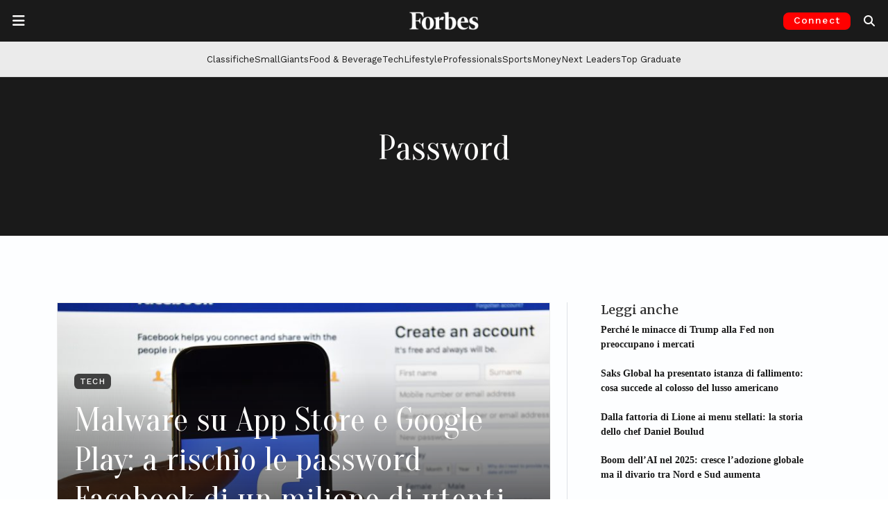

--- FILE ---
content_type: text/html; charset=UTF-8
request_url: https://forbes.it/tag/password/
body_size: 23641
content:
<!doctype html>
<html lang="it-IT">
<head>
	<meta charset="UTF-8">
	<meta name="viewport" content="width=device-width, initial-scale=1">
	<link rel="profile" href="https://gmpg.org/xfn/11">
	<link rel="preconnect" href="https://fonts.gstatic.com">
	<link rel="preconnect" href="https://resources.forbes.it">
	<link rel="preconnect" href="https://ads.pubmatic.com">
	<link rel="preconnect" href="https://connect.facebook.net">
	<link rel="preconnect" href="https://pagead2.googlesyndication.com">
	<link rel="preconnect" href="https://www.google-analytics.com">
  	<link rel="shortcut icon" href="https://forbes.it/favicon.ico" />

            <link rel="alternate" href="https://www.forbes.com/sites/thomasbrewster/2022/10/07/meta-facebook-password-stealing-malware-iphone-android/?sh=41ffa82d2e97" hreflang="en" />
        
	<meta name='robots' content='index, follow, max-image-preview:large, max-snippet:-1, max-video-preview:-1' />
<!-- Google tag (gtag.js) consent mode dataLayer added by Site Kit -->
<script id="google_gtagjs-js-consent-mode-data-layer">
window.dataLayer = window.dataLayer || [];function gtag(){dataLayer.push(arguments);}
gtag('consent', 'default', {"ad_personalization":"denied","ad_storage":"denied","ad_user_data":"denied","analytics_storage":"denied","functionality_storage":"denied","security_storage":"denied","personalization_storage":"denied","region":["AT","BE","BG","CH","CY","CZ","DE","DK","EE","ES","FI","FR","GB","GR","HR","HU","IE","IS","IT","LI","LT","LU","LV","MT","NL","NO","PL","PT","RO","SE","SI","SK"],"wait_for_update":500});
window._googlesitekitConsentCategoryMap = {"statistics":["analytics_storage"],"marketing":["ad_storage","ad_user_data","ad_personalization"],"functional":["functionality_storage","security_storage"],"preferences":["personalization_storage"]};
window._googlesitekitConsents = {"ad_personalization":"denied","ad_storage":"denied","ad_user_data":"denied","analytics_storage":"denied","functionality_storage":"denied","security_storage":"denied","personalization_storage":"denied","region":["AT","BE","BG","CH","CY","CZ","DE","DK","EE","ES","FI","FR","GB","GR","HR","HU","IE","IS","IT","LI","LT","LU","LV","MT","NL","NO","PL","PT","RO","SE","SI","SK"],"wait_for_update":500};
</script>
<!-- End Google tag (gtag.js) consent mode dataLayer added by Site Kit -->

	<!-- This site is optimized with the Yoast SEO Premium plugin v26.2 (Yoast SEO v26.7) - https://yoast.com/wordpress/plugins/seo/ -->
	<title>Tutti gli articoli su Password | Forbes.it</title>
	<meta name="description" content="Tutte le ultime notizie su Password dal sito Forbes.it" />
	<link rel="canonical" href="https://forbes.it/tag/password/" />
	<meta property="og:locale" content="it_IT" />
	<meta property="og:type" content="article" />
	<meta property="og:title" content="Password Archivi" />
	<meta property="og:description" content="Tutte le ultime notizie su Password dal sito Forbes.it" />
	<meta property="og:url" content="https://forbes.it/tag/password/" />
	<meta property="og:site_name" content="Forbes Italia" />
	<meta property="og:image" content="https://forbes.it/wp-content/uploads/2025/09/forbesitalia_placeholder.jpeg" />
	<meta property="og:image:width" content="1200" />
	<meta property="og:image:height" content="675" />
	<meta property="og:image:type" content="image/jpeg" />
	<meta name="twitter:card" content="summary_large_image" />
	<meta name="twitter:site" content="@forbesitalia" />
	<script type="application/ld+json" class="yoast-schema-graph">{"@context":"https://schema.org","@graph":[{"@type":"CollectionPage","@id":"https://forbes.it/tag/password/","url":"https://forbes.it/tag/password/","name":"Tutti gli articoli su Password | Forbes.it","isPartOf":{"@id":"https://forbes.it/#website"},"primaryImageOfPage":{"@id":"https://forbes.it/tag/password/#primaryimage"},"image":{"@id":"https://forbes.it/tag/password/#primaryimage"},"thumbnailUrl":"https://forbes.it/wp-content/uploads/2022/10/GettyImages-586113560-scaled.jpg","description":"Tutte le ultime notizie su Password dal sito Forbes.it","breadcrumb":{"@id":"https://forbes.it/tag/password/#breadcrumb"},"inLanguage":"it-IT"},{"@type":"ImageObject","inLanguage":"it-IT","@id":"https://forbes.it/tag/password/#primaryimage","url":"https://forbes.it/wp-content/uploads/2022/10/GettyImages-586113560-scaled.jpg","contentUrl":"https://forbes.it/wp-content/uploads/2022/10/GettyImages-586113560-scaled.jpg","width":2161,"height":1440,"caption":"(Photo by Carl Court/Getty Images)"},{"@type":"BreadcrumbList","@id":"https://forbes.it/tag/password/#breadcrumb","itemListElement":[{"@type":"ListItem","position":1,"name":"Home","item":"https://forbes.it/"},{"@type":"ListItem","position":2,"name":"Password"}]},{"@type":"WebSite","@id":"https://forbes.it/#website","url":"https://forbes.it/","name":"Forbes Italia","description":"Business, classifiche, leader.","publisher":{"@id":"https://forbes.it/#organization"},"alternateName":"Forbes","potentialAction":[{"@type":"SearchAction","target":{"@type":"EntryPoint","urlTemplate":"https://forbes.it/?s={search_term_string}"},"query-input":{"@type":"PropertyValueSpecification","valueRequired":true,"valueName":"search_term_string"}}],"inLanguage":"it-IT"},{"@type":"Organization","@id":"https://forbes.it/#organization","name":"Forbes Italia","alternateName":"Forbes","url":"https://forbes.it/","logo":{"@type":"ImageObject","inLanguage":"it-IT","@id":"https://forbes.it/#/schema/logo/image/","url":"https://forbes.it/wp-content/uploads/2025/05/F-forbes.png","contentUrl":"https://forbes.it/wp-content/uploads/2025/05/F-forbes.png","width":1000,"height":1000,"caption":"Forbes Italia"},"image":{"@id":"https://forbes.it/#/schema/logo/image/"},"sameAs":["https://www.facebook.com/forbesitaly/","https://x.com/forbesitalia","https://www.instagram.com/forbesitalia/","https://it.linkedin.com/company/forbesitalia","https://www.youtube.com/channel/UCHC3i0FNPjdzDxYvoxwI8TA","https://bsky.app/profile/forbes.it"]}]}</script>
	<!-- / Yoast SEO Premium plugin. -->


<link rel='dns-prefetch' href='//cdn.jsdelivr.net' />
<link rel='dns-prefetch' href='//www.googletagmanager.com' />
<link rel='dns-prefetch' href='//fonts.googleapis.com' />
<link rel='dns-prefetch' href='//resources.forbes.it' />
<link rel="alternate" type="application/rss+xml" title="Forbes Italia &raquo; Feed" href="https://forbes.it/feed/" />
<link rel="alternate" type="application/rss+xml" title="Forbes Italia &raquo; Password Feed del tag" href="https://forbes.it/tag/password/feed/" />
<!-- forbes.it is managing ads with Advanced Ads 2.0.16 – https://wpadvancedads.com/ --><script id="forbes-ready">
			window.advanced_ads_ready=function(e,a){a=a||"complete";var d=function(e){return"interactive"===a?"loading"!==e:"complete"===e};d(document.readyState)?e():document.addEventListener("readystatechange",(function(a){d(a.target.readyState)&&e()}),{once:"interactive"===a})},window.advanced_ads_ready_queue=window.advanced_ads_ready_queue||[];		</script>
		<style id='wp-img-auto-sizes-contain-inline-css'>
img:is([sizes=auto i],[sizes^="auto," i]){contain-intrinsic-size:3000px 1500px}
/*# sourceURL=wp-img-auto-sizes-contain-inline-css */
</style>
<style id='wp-block-library-inline-css'>
:root{--wp-block-synced-color:#7a00df;--wp-block-synced-color--rgb:122,0,223;--wp-bound-block-color:var(--wp-block-synced-color);--wp-editor-canvas-background:#ddd;--wp-admin-theme-color:#007cba;--wp-admin-theme-color--rgb:0,124,186;--wp-admin-theme-color-darker-10:#006ba1;--wp-admin-theme-color-darker-10--rgb:0,107,160.5;--wp-admin-theme-color-darker-20:#005a87;--wp-admin-theme-color-darker-20--rgb:0,90,135;--wp-admin-border-width-focus:2px}@media (min-resolution:192dpi){:root{--wp-admin-border-width-focus:1.5px}}.wp-element-button{cursor:pointer}:root .has-very-light-gray-background-color{background-color:#eee}:root .has-very-dark-gray-background-color{background-color:#313131}:root .has-very-light-gray-color{color:#eee}:root .has-very-dark-gray-color{color:#313131}:root .has-vivid-green-cyan-to-vivid-cyan-blue-gradient-background{background:linear-gradient(135deg,#00d084,#0693e3)}:root .has-purple-crush-gradient-background{background:linear-gradient(135deg,#34e2e4,#4721fb 50%,#ab1dfe)}:root .has-hazy-dawn-gradient-background{background:linear-gradient(135deg,#faaca8,#dad0ec)}:root .has-subdued-olive-gradient-background{background:linear-gradient(135deg,#fafae1,#67a671)}:root .has-atomic-cream-gradient-background{background:linear-gradient(135deg,#fdd79a,#004a59)}:root .has-nightshade-gradient-background{background:linear-gradient(135deg,#330968,#31cdcf)}:root .has-midnight-gradient-background{background:linear-gradient(135deg,#020381,#2874fc)}:root{--wp--preset--font-size--normal:16px;--wp--preset--font-size--huge:42px}.has-regular-font-size{font-size:1em}.has-larger-font-size{font-size:2.625em}.has-normal-font-size{font-size:var(--wp--preset--font-size--normal)}.has-huge-font-size{font-size:var(--wp--preset--font-size--huge)}.has-text-align-center{text-align:center}.has-text-align-left{text-align:left}.has-text-align-right{text-align:right}.has-fit-text{white-space:nowrap!important}#end-resizable-editor-section{display:none}.aligncenter{clear:both}.items-justified-left{justify-content:flex-start}.items-justified-center{justify-content:center}.items-justified-right{justify-content:flex-end}.items-justified-space-between{justify-content:space-between}.screen-reader-text{border:0;clip-path:inset(50%);height:1px;margin:-1px;overflow:hidden;padding:0;position:absolute;width:1px;word-wrap:normal!important}.screen-reader-text:focus{background-color:#ddd;clip-path:none;color:#444;display:block;font-size:1em;height:auto;left:5px;line-height:normal;padding:15px 23px 14px;text-decoration:none;top:5px;width:auto;z-index:100000}html :where(.has-border-color){border-style:solid}html :where([style*=border-top-color]){border-top-style:solid}html :where([style*=border-right-color]){border-right-style:solid}html :where([style*=border-bottom-color]){border-bottom-style:solid}html :where([style*=border-left-color]){border-left-style:solid}html :where([style*=border-width]){border-style:solid}html :where([style*=border-top-width]){border-top-style:solid}html :where([style*=border-right-width]){border-right-style:solid}html :where([style*=border-bottom-width]){border-bottom-style:solid}html :where([style*=border-left-width]){border-left-style:solid}html :where(img[class*=wp-image-]){height:auto;max-width:100%}:where(figure){margin:0 0 1em}html :where(.is-position-sticky){--wp-admin--admin-bar--position-offset:var(--wp-admin--admin-bar--height,0px)}@media screen and (max-width:600px){html :where(.is-position-sticky){--wp-admin--admin-bar--position-offset:0px}}

/*# sourceURL=wp-block-library-inline-css */
</style><style id='global-styles-inline-css'>
:root{--wp--preset--aspect-ratio--square: 1;--wp--preset--aspect-ratio--4-3: 4/3;--wp--preset--aspect-ratio--3-4: 3/4;--wp--preset--aspect-ratio--3-2: 3/2;--wp--preset--aspect-ratio--2-3: 2/3;--wp--preset--aspect-ratio--16-9: 16/9;--wp--preset--aspect-ratio--9-16: 9/16;--wp--preset--color--black: #000000;--wp--preset--color--cyan-bluish-gray: #abb8c3;--wp--preset--color--white: #ffffff;--wp--preset--color--pale-pink: #f78da7;--wp--preset--color--vivid-red: #cf2e2e;--wp--preset--color--luminous-vivid-orange: #ff6900;--wp--preset--color--luminous-vivid-amber: #fcb900;--wp--preset--color--light-green-cyan: #7bdcb5;--wp--preset--color--vivid-green-cyan: #00d084;--wp--preset--color--pale-cyan-blue: #8ed1fc;--wp--preset--color--vivid-cyan-blue: #0693e3;--wp--preset--color--vivid-purple: #9b51e0;--wp--preset--gradient--vivid-cyan-blue-to-vivid-purple: linear-gradient(135deg,rgb(6,147,227) 0%,rgb(155,81,224) 100%);--wp--preset--gradient--light-green-cyan-to-vivid-green-cyan: linear-gradient(135deg,rgb(122,220,180) 0%,rgb(0,208,130) 100%);--wp--preset--gradient--luminous-vivid-amber-to-luminous-vivid-orange: linear-gradient(135deg,rgb(252,185,0) 0%,rgb(255,105,0) 100%);--wp--preset--gradient--luminous-vivid-orange-to-vivid-red: linear-gradient(135deg,rgb(255,105,0) 0%,rgb(207,46,46) 100%);--wp--preset--gradient--very-light-gray-to-cyan-bluish-gray: linear-gradient(135deg,rgb(238,238,238) 0%,rgb(169,184,195) 100%);--wp--preset--gradient--cool-to-warm-spectrum: linear-gradient(135deg,rgb(74,234,220) 0%,rgb(151,120,209) 20%,rgb(207,42,186) 40%,rgb(238,44,130) 60%,rgb(251,105,98) 80%,rgb(254,248,76) 100%);--wp--preset--gradient--blush-light-purple: linear-gradient(135deg,rgb(255,206,236) 0%,rgb(152,150,240) 100%);--wp--preset--gradient--blush-bordeaux: linear-gradient(135deg,rgb(254,205,165) 0%,rgb(254,45,45) 50%,rgb(107,0,62) 100%);--wp--preset--gradient--luminous-dusk: linear-gradient(135deg,rgb(255,203,112) 0%,rgb(199,81,192) 50%,rgb(65,88,208) 100%);--wp--preset--gradient--pale-ocean: linear-gradient(135deg,rgb(255,245,203) 0%,rgb(182,227,212) 50%,rgb(51,167,181) 100%);--wp--preset--gradient--electric-grass: linear-gradient(135deg,rgb(202,248,128) 0%,rgb(113,206,126) 100%);--wp--preset--gradient--midnight: linear-gradient(135deg,rgb(2,3,129) 0%,rgb(40,116,252) 100%);--wp--preset--font-size--small: 13px;--wp--preset--font-size--medium: 20px;--wp--preset--font-size--large: 36px;--wp--preset--font-size--x-large: 42px;--wp--preset--spacing--20: 0.44rem;--wp--preset--spacing--30: 0.67rem;--wp--preset--spacing--40: 1rem;--wp--preset--spacing--50: 1.5rem;--wp--preset--spacing--60: 2.25rem;--wp--preset--spacing--70: 3.38rem;--wp--preset--spacing--80: 5.06rem;--wp--preset--shadow--natural: 6px 6px 9px rgba(0, 0, 0, 0.2);--wp--preset--shadow--deep: 12px 12px 50px rgba(0, 0, 0, 0.4);--wp--preset--shadow--sharp: 6px 6px 0px rgba(0, 0, 0, 0.2);--wp--preset--shadow--outlined: 6px 6px 0px -3px rgb(255, 255, 255), 6px 6px rgb(0, 0, 0);--wp--preset--shadow--crisp: 6px 6px 0px rgb(0, 0, 0);}:where(.is-layout-flex){gap: 0.5em;}:where(.is-layout-grid){gap: 0.5em;}body .is-layout-flex{display: flex;}.is-layout-flex{flex-wrap: wrap;align-items: center;}.is-layout-flex > :is(*, div){margin: 0;}body .is-layout-grid{display: grid;}.is-layout-grid > :is(*, div){margin: 0;}:where(.wp-block-columns.is-layout-flex){gap: 2em;}:where(.wp-block-columns.is-layout-grid){gap: 2em;}:where(.wp-block-post-template.is-layout-flex){gap: 1.25em;}:where(.wp-block-post-template.is-layout-grid){gap: 1.25em;}.has-black-color{color: var(--wp--preset--color--black) !important;}.has-cyan-bluish-gray-color{color: var(--wp--preset--color--cyan-bluish-gray) !important;}.has-white-color{color: var(--wp--preset--color--white) !important;}.has-pale-pink-color{color: var(--wp--preset--color--pale-pink) !important;}.has-vivid-red-color{color: var(--wp--preset--color--vivid-red) !important;}.has-luminous-vivid-orange-color{color: var(--wp--preset--color--luminous-vivid-orange) !important;}.has-luminous-vivid-amber-color{color: var(--wp--preset--color--luminous-vivid-amber) !important;}.has-light-green-cyan-color{color: var(--wp--preset--color--light-green-cyan) !important;}.has-vivid-green-cyan-color{color: var(--wp--preset--color--vivid-green-cyan) !important;}.has-pale-cyan-blue-color{color: var(--wp--preset--color--pale-cyan-blue) !important;}.has-vivid-cyan-blue-color{color: var(--wp--preset--color--vivid-cyan-blue) !important;}.has-vivid-purple-color{color: var(--wp--preset--color--vivid-purple) !important;}.has-black-background-color{background-color: var(--wp--preset--color--black) !important;}.has-cyan-bluish-gray-background-color{background-color: var(--wp--preset--color--cyan-bluish-gray) !important;}.has-white-background-color{background-color: var(--wp--preset--color--white) !important;}.has-pale-pink-background-color{background-color: var(--wp--preset--color--pale-pink) !important;}.has-vivid-red-background-color{background-color: var(--wp--preset--color--vivid-red) !important;}.has-luminous-vivid-orange-background-color{background-color: var(--wp--preset--color--luminous-vivid-orange) !important;}.has-luminous-vivid-amber-background-color{background-color: var(--wp--preset--color--luminous-vivid-amber) !important;}.has-light-green-cyan-background-color{background-color: var(--wp--preset--color--light-green-cyan) !important;}.has-vivid-green-cyan-background-color{background-color: var(--wp--preset--color--vivid-green-cyan) !important;}.has-pale-cyan-blue-background-color{background-color: var(--wp--preset--color--pale-cyan-blue) !important;}.has-vivid-cyan-blue-background-color{background-color: var(--wp--preset--color--vivid-cyan-blue) !important;}.has-vivid-purple-background-color{background-color: var(--wp--preset--color--vivid-purple) !important;}.has-black-border-color{border-color: var(--wp--preset--color--black) !important;}.has-cyan-bluish-gray-border-color{border-color: var(--wp--preset--color--cyan-bluish-gray) !important;}.has-white-border-color{border-color: var(--wp--preset--color--white) !important;}.has-pale-pink-border-color{border-color: var(--wp--preset--color--pale-pink) !important;}.has-vivid-red-border-color{border-color: var(--wp--preset--color--vivid-red) !important;}.has-luminous-vivid-orange-border-color{border-color: var(--wp--preset--color--luminous-vivid-orange) !important;}.has-luminous-vivid-amber-border-color{border-color: var(--wp--preset--color--luminous-vivid-amber) !important;}.has-light-green-cyan-border-color{border-color: var(--wp--preset--color--light-green-cyan) !important;}.has-vivid-green-cyan-border-color{border-color: var(--wp--preset--color--vivid-green-cyan) !important;}.has-pale-cyan-blue-border-color{border-color: var(--wp--preset--color--pale-cyan-blue) !important;}.has-vivid-cyan-blue-border-color{border-color: var(--wp--preset--color--vivid-cyan-blue) !important;}.has-vivid-purple-border-color{border-color: var(--wp--preset--color--vivid-purple) !important;}.has-vivid-cyan-blue-to-vivid-purple-gradient-background{background: var(--wp--preset--gradient--vivid-cyan-blue-to-vivid-purple) !important;}.has-light-green-cyan-to-vivid-green-cyan-gradient-background{background: var(--wp--preset--gradient--light-green-cyan-to-vivid-green-cyan) !important;}.has-luminous-vivid-amber-to-luminous-vivid-orange-gradient-background{background: var(--wp--preset--gradient--luminous-vivid-amber-to-luminous-vivid-orange) !important;}.has-luminous-vivid-orange-to-vivid-red-gradient-background{background: var(--wp--preset--gradient--luminous-vivid-orange-to-vivid-red) !important;}.has-very-light-gray-to-cyan-bluish-gray-gradient-background{background: var(--wp--preset--gradient--very-light-gray-to-cyan-bluish-gray) !important;}.has-cool-to-warm-spectrum-gradient-background{background: var(--wp--preset--gradient--cool-to-warm-spectrum) !important;}.has-blush-light-purple-gradient-background{background: var(--wp--preset--gradient--blush-light-purple) !important;}.has-blush-bordeaux-gradient-background{background: var(--wp--preset--gradient--blush-bordeaux) !important;}.has-luminous-dusk-gradient-background{background: var(--wp--preset--gradient--luminous-dusk) !important;}.has-pale-ocean-gradient-background{background: var(--wp--preset--gradient--pale-ocean) !important;}.has-electric-grass-gradient-background{background: var(--wp--preset--gradient--electric-grass) !important;}.has-midnight-gradient-background{background: var(--wp--preset--gradient--midnight) !important;}.has-small-font-size{font-size: var(--wp--preset--font-size--small) !important;}.has-medium-font-size{font-size: var(--wp--preset--font-size--medium) !important;}.has-large-font-size{font-size: var(--wp--preset--font-size--large) !important;}.has-x-large-font-size{font-size: var(--wp--preset--font-size--x-large) !important;}
/*# sourceURL=global-styles-inline-css */
</style>

<style id='classic-theme-styles-inline-css'>
/*! This file is auto-generated */
.wp-block-button__link{color:#fff;background-color:#32373c;border-radius:9999px;box-shadow:none;text-decoration:none;padding:calc(.667em + 2px) calc(1.333em + 2px);font-size:1.125em}.wp-block-file__button{background:#32373c;color:#fff;text-decoration:none}
/*# sourceURL=/wp-includes/css/classic-themes.min.css */
</style>
<link rel='stylesheet' id='wp-components-css' href='https://forbes.it/wp-includes/css/dist/components/style.min.css?ver=6.9' media='all' />
<link rel='stylesheet' id='wp-preferences-css' href='https://forbes.it/wp-includes/css/dist/preferences/style.min.css?ver=6.9' media='all' />
<link rel='stylesheet' id='wp-block-editor-css' href='https://forbes.it/wp-includes/css/dist/block-editor/style.min.css?ver=6.9' media='all' />
<link rel='stylesheet' id='popup-maker-block-library-style-css' href='https://forbes.it/wp-content/plugins/popup-maker/dist/packages/block-library-style.css?ver=dbea705cfafe089d65f1' media='all' />
<link rel='stylesheet' id='wpos-slick-style-css' href='https://forbes.it/wp-content/plugins/wp-logo-showcase-responsive-slider-pro/assets/css/slick.css?ver=1.5.1' media='all' />
<link rel='stylesheet' id='wpos-animate-style-css' href='https://forbes.it/wp-content/plugins/wp-logo-showcase-responsive-slider-pro/assets/css/animate.min.css?ver=1.5.1' media='all' />
<link rel='stylesheet' id='wpls-pro-public-style-css' href='https://forbes.it/wp-content/plugins/wp-logo-showcase-responsive-slider-pro/assets/css/wpls-pro-public.css?ver=1.5.1' media='all' />
<link rel='stylesheet' id='google-fonts-headings_font_primary-css' href='https://fonts.googleapis.com/css2?family=Merriweather%3Aital%2Cwght%400%2C100%3B0%2C200%3B0%2C300%3B0%2C400%3B0%2C500%3B0%2C600%3B0%2C700%3B1%2C200%3B1%2C400%3B1%2C600%3B1%2C700&#038;display=swap&#038;ver=6.9' media='all' />
<link rel='stylesheet' id='google-fonts-headings_font_secondary-css' href='https://fonts.googleapis.com/css2?family=Work+Sans%3Aital%2Cwght%400%2C100%3B0%2C200%3B0%2C300%3B0%2C400%3B0%2C500%3B0%2C600%3B0%2C700%3B1%2C200%3B1%2C400%3B1%2C600%3B1%2C700&#038;display=swap&#038;ver=6.9' media='all' />
<link rel='stylesheet' id='google-fonts-headings_font_slim-css' href='https://fonts.googleapis.com/css2?family=Oranienbaum%3Aital%2Cwght%400%2C100%3B0%2C200%3B0%2C300%3B0%2C400%3B0%2C500%3B0%2C600%3B0%2C700%3B1%2C200%3B1%2C400%3B1%2C600%3B1%2C700&#038;display=swap&#038;ver=6.9' media='all' />
<link rel='stylesheet' id='bootstrap-css-css' href='https://cdn.jsdelivr.net/npm/bootstrap@5.3.2/dist/css/bootstrap.min.css?ver=5.3.2' media='all' />
<link rel='stylesheet' id='forbes_theme_2023-style-css' href='https://forbes.it/wp-content/themes/forbes_theme_2023/style.css?ver=1.25.3' media='all' />
<style id='forbes_theme_2023-style-inline-css'>
 :root {--font-bfc-headings-primary: Merriweather; --font-bfc-headings-secondary: Work Sans;  }  .bfc-category-color-academy { color: #404040 !important; } .bfc-bg-category-color-academy { background-color: #404040 !important; } .bfc-category-color-adbiz { color: #404040 !important; } .bfc-bg-category-color-adbiz { background-color: #404040 !important; } .bfc-category-color-aria-pulita { color: #404040 !important; } .bfc-bg-category-color-aria-pulita { background-color: #404040 !important; } .bfc-category-color-responsibility-assicurazioni { color: #8cc63f !important; } .bfc-bg-category-color-responsibility-assicurazioni { background-color: #8cc63f !important; } .bfc-category-color-aworld-racconta-cambia-menti { color: #404040 !important; } .bfc-bg-category-color-aworld-racconta-cambia-menti { background-color: #404040 !important; } .bfc-category-color-responsibility-banche { color: #8cc63f !important; } .bfc-bg-category-color-responsibility-banche { background-color: #8cc63f !important; } .bfc-category-color-100-responsibility-2021-banking-finance { color: #afc6dd !important; } .bfc-bg-category-color-100-responsibility-2021-banking-finance { background-color: #afc6dd !important; } .bfc-category-color-100-responsibility-2022-banking-finance { color: #afc6dd !important; } .bfc-bg-category-color-100-responsibility-2022-banking-finance { background-color: #afc6dd !important; } .bfc-category-color-employers-2021-banking-finance { color: #b3b298 !important; } .bfc-bg-category-color-employers-2021-banking-finance { background-color: #b3b298 !important; } .bfc-category-color-best-italia { color: #4c6772 !important; } .bfc-bg-category-color-best-italia { background-color: #4c6772 !important; } .bfc-category-color-big-data { color: #404040 !important; } .bfc-bg-category-color-big-data { background-color: #404040 !important; } .bfc-category-color-blockchain_and_co { color: #404040 !important; } .bfc-bg-category-color-blockchain_and_co { background-color: #404040 !important; } .bfc-category-color-blockchain-and-co-puntate { color: #404040 !important; } .bfc-bg-category-color-blockchain-and-co-puntate { background-color: #404040 !important; } .bfc-category-color-eccellenze-small-giants-brand { color: #98c02c !important; } .bfc-bg-category-color-eccellenze-small-giants-brand { background-color: #98c02c !important; } .bfc-category-color-brandvoice { color: #dd3333 !important; } .bfc-bg-category-color-brandvoice { background-color: #dd3333 !important; } .bfc-category-color-breaking { color: #aa0000 !important; } .bfc-bg-category-color-breaking { background-color: #aa0000 !important; } .bfc-category-color-eccellenze-insurtech-broker-2021 { color: #00adcb !important; } .bfc-bg-category-color-eccellenze-insurtech-broker-2021 { background-color: #00adcb !important; } .bfc-category-color-business { color: #00808a !important; } .bfc-bg-category-color-business { background-color: #00808a !important; } .bfc-category-color-cars { color: #ff891f !important; } .bfc-bg-category-color-cars { background-color: #ff891f !important; } .bfc-category-color-classifiche { color: #e61515 !important; } .bfc-bg-category-color-classifiche { background-color: #e61515 !important; } .bfc-category-color-club-deal-online { color: #404040 !important; } .bfc-bg-category-color-club-deal-online { background-color: #404040 !important; } .bfc-category-color-100-responsibility-2021-consulting { color: #c5b2bc !important; } .bfc-bg-category-color-100-responsibility-2021-consulting { background-color: #c5b2bc !important; } .bfc-category-color-100-professionals-2022-consulting { color: #8a0000 !important; } .bfc-bg-category-color-100-professionals-2022-consulting { background-color: #8a0000 !important; } .bfc-category-color-employers-2021-consulting { color: #94729a !important; } .bfc-bg-category-color-employers-2021-consulting { background-color: #94729a !important; } .bfc-category-color-responsibility-consulting { color: #8cc63f !important; } .bfc-bg-category-color-responsibility-consulting { background-color: #8cc63f !important; } .bfc-category-color-eccellenze-consulting-2021 { color: #9c9d7b !important; } .bfc-bg-category-color-eccellenze-consulting-2021 { background-color: #9c9d7b !important; } .bfc-category-color-100-responsibility-2022-consulting { color: #c5b2bc !important; } .bfc-bg-category-color-100-responsibility-2022-consulting { background-color: #c5b2bc !important; } .bfc-category-color-eccellenze-insurtech-consulting-2021 { color: #ec6607 !important; } .bfc-bg-category-color-eccellenze-insurtech-consulting-2021 { background-color: #ec6607 !important; } .bfc-category-color-100-professionals-2023-consulting-firm { color: #644c16 !important; } .bfc-bg-category-color-100-professionals-2023-consulting-firm { background-color: #644c16 !important; } .bfc-category-color-100-responsibility-2021-consumer { color: #e1c591 !important; } .bfc-bg-category-color-100-responsibility-2021-consumer { background-color: #e1c591 !important; } .bfc-category-color-responsibility-consumer { color: #8cc63f !important; } .bfc-bg-category-color-responsibility-consumer { background-color: #8cc63f !important; } .bfc-category-color-100-responsibility-2022-consumer { color: #e1c591 !important; } .bfc-bg-category-color-100-responsibility-2022-consumer { background-color: #e1c591 !important; } .bfc-category-color-employers-2021-consumer-services { color: #397a94 !important; } .bfc-bg-category-color-employers-2021-consumer-services { background-color: #397a94 !important; } .bfc-category-color-eccellenze-small-giants-culture { color: #c08bb9 !important; } .bfc-bg-category-color-eccellenze-small-giants-culture { background-color: #c08bb9 !important; } .bfc-category-color-cyber-security-revolution { color: #404040 !important; } .bfc-bg-category-color-cyber-security-revolution { background-color: #404040 !important; } .bfc-category-color-cybersecurity { color: #404040 !important; } .bfc-bg-category-color-cybersecurity { background-color: #404040 !important; } .bfc-category-color-daniele-vigano-racconta-7-giorni-per-volare { color: #404040 !important; } .bfc-bg-category-color-daniele-vigano-racconta-7-giorni-per-volare { background-color: #404040 !important; } .bfc-category-color-dario-castiglia-racconta-remax { color: #404040 !important; } .bfc-bg-category-color-dario-castiglia-racconta-remax { background-color: #404040 !important; } .bfc-category-color-design { color: #999999 !important; } .bfc-bg-category-color-design { background-color: #999999 !important; } .bfc-category-color-eccellenze-insurtech-digital-broker-2021 { color: #005075 !important; } .bfc-bg-category-color-eccellenze-insurtech-digital-broker-2021 { background-color: #005075 !important; } .bfc-category-color-eccellenze-insurtech-digital-insurance-2021 { color: #93c01d !important; } .bfc-bg-category-color-eccellenze-insurtech-digital-insurance-2021 { background-color: #93c01d !important; } .bfc-category-color-discover-it { color: #404040 !important; } .bfc-bg-category-color-discover-it { background-color: #404040 !important; } .bfc-category-color-100-eccellenze-italiane-2022-drink { color: #75ffca !important; } .bfc-bg-category-color-100-eccellenze-italiane-2022-drink { background-color: #75ffca !important; } .bfc-category-color-100-eccellenze-italiane-2023-drink { color: #d7171e !important; } .bfc-bg-category-color-100-eccellenze-italiane-2023-drink { background-color: #d7171e !important; } .bfc-category-color-eccellenze-drink-2021 { color: #80d6f7 !important; } .bfc-bg-category-color-eccellenze-drink-2021 { background-color: #80d6f7 !important; } .bfc-category-color-responsibility-energia { color: #8cc63f !important; } .bfc-bg-category-color-responsibility-energia { background-color: #8cc63f !important; } .bfc-category-color-100-responsibility-2021-energy { color: #d5e1a9 !important; } .bfc-bg-category-color-100-responsibility-2021-energy { background-color: #d5e1a9 !important; } .bfc-category-color-100-responsibility-2022-energy { color: #d5e1a9 !important; } .bfc-bg-category-color-100-responsibility-2022-energy { background-color: #d5e1a9 !important; } .bfc-category-color-employers-2021-energy-mobility { color: #adce6f !important; } .bfc-bg-category-color-employers-2021-energy-mobility { background-color: #adce6f !important; } .bfc-category-color-enrico-quaroni-racconta-fanplayr { color: #404040 !important; } .bfc-bg-category-color-enrico-quaroni-racconta-fanplayr { background-color: #404040 !important; } .bfc-category-color-100-responsibility-2022-fashion-design { color: #e0c6ce !important; } .bfc-bg-category-color-100-responsibility-2022-fashion-design { background-color: #e0c6ce !important; } .bfc-category-color-100-responsibility-2021-fashion-design { color: #e0c6ce !important; } .bfc-bg-category-color-100-responsibility-2021-fashion-design { background-color: #e0c6ce !important; } .bfc-category-color-employers-2021-fashion-design { color: #df829d !important; } .bfc-bg-category-color-employers-2021-fashion-design { background-color: #df829d !important; } .bfc-category-color-responsibility-finanza { color: #8cc63f !important; } .bfc-bg-category-color-responsibility-finanza { background-color: #8cc63f !important; } .bfc-category-color-employers-2021-food { color: #fbbc43 !important; } .bfc-bg-category-color-employers-2021-food { background-color: #fbbc43 !important; } .bfc-category-color-responsibility-food { color: #8cc63f !important; } .bfc-bg-category-color-responsibility-food { background-color: #8cc63f !important; } .bfc-category-color-100-eccellenze-italiane-2022-food { color: #ffdc2e !important; } .bfc-bg-category-color-100-eccellenze-italiane-2022-food { background-color: #ffdc2e !important; } .bfc-category-color-eccellenze-food-2021 { color: #e39867 !important; } .bfc-bg-category-color-eccellenze-food-2021 { background-color: #e39867 !important; } .bfc-category-color-100-eccellenze-italiane-2023-food { color: #603712 !important; } .bfc-bg-category-color-100-eccellenze-italiane-2023-food { background-color: #603712 !important; } .bfc-category-color-100-responsibility-2022-food-drink { color: #ffe185 !important; } .bfc-bg-category-color-100-responsibility-2022-food-drink { background-color: #ffe185 !important; } .bfc-category-color-100-responsibility-2021-food-drink { color: #ffe185 !important; } .bfc-bg-category-color-100-responsibility-2021-food-drink { background-color: #ffe185 !important; } .bfc-category-color-forbes-0-0 { color: #404040 !important; } .bfc-bg-category-color-forbes-0-0 { background-color: #404040 !important; } .bfc-category-color-forbes-best-choice-travel-cars { color: #404040 !important; } .bfc-bg-category-color-forbes-best-choice-travel-cars { background-color: #404040 !important; } .bfc-category-color-forbes-digital-revolution { color: #404040 !important; } .bfc-bg-category-color-forbes-digital-revolution { background-color: #404040 !important; } .bfc-category-color-forbes-digital-revolution-iii-edizione { color: #404040 !important; } .bfc-bg-category-color-forbes-digital-revolution-iii-edizione { background-color: #404040 !important; } .bfc-category-color-forbes-digital-revolution-events { color: #404040 !important; } .bfc-bg-category-color-forbes-digital-revolution-events { background-color: #404040 !important; } .bfc-category-color-forbes-editors-picks { color: #404040 !important; } .bfc-bg-category-color-forbes-editors-picks { background-color: #404040 !important; } .bfc-category-color-forbes-job-trends { color: #404040 !important; } .bfc-bg-category-color-forbes-job-trends { background-color: #404040 !important; } .bfc-category-color-forbes-le-village { color: #404040 !important; } .bfc-bg-category-color-forbes-le-village { background-color: #404040 !important; } .bfc-category-color-forbes-lists { color: #77435c !important; } .bfc-bg-category-color-forbes-lists { background-color: #77435c !important; } .bfc-category-color-forbes-the-fool { color: #404040 !important; } .bfc-bg-category-color-forbes-the-fool { background-color: #404040 !important; } .bfc-category-color-forbes-video { color: #404040 !important; } .bfc-bg-category-color-forbes-video { background-color: #404040 !important; } .bfc-category-color-forbesacademy { color: #404040 !important; } .bfc-bg-category-color-forbesacademy { background-color: #404040 !important; } .bfc-category-color-cenacolo { color: #404040 !important; } .bfc-bg-category-color-cenacolo { background-color: #404040 !important; } .bfc-category-color-forbesleader { color: #404040 !important; } .bfc-bg-category-color-forbesleader { background-color: #404040 !important; } .bfc-category-color-forbesleader-digital { color: #404040 !important; } .bfc-bg-category-color-forbesleader-digital { background-color: #404040 !important; } .bfc-category-color-forbesmobility { color: #404040 !important; } .bfc-bg-category-color-forbesmobility { background-color: #404040 !important; } .bfc-category-color-forbesnextheroes { color: #404040 !important; } .bfc-bg-category-color-forbesnextheroes { background-color: #404040 !important; } .bfc-category-color-silicio { color: #404040 !important; } .bfc-bg-category-color-silicio { background-color: #404040 !important; } .bfc-category-color-eccellenze-foreign-law-firm-2021 { color: #9c9d7b !important; } .bfc-bg-category-color-eccellenze-foreign-law-firm-2021 { background-color: #9c9d7b !important; } .bfc-category-color-100-professionals-2023-foreign-law-firm { color: #eac02a !important; } .bfc-bg-category-color-100-professionals-2023-foreign-law-firm { background-color: #eac02a !important; } .bfc-category-color-100-professionals-2022-foreign-law-firm { color: #cf4dff !important; } .bfc-bg-category-color-100-professionals-2022-foreign-law-firm { background-color: #cf4dff !important; } .bfc-category-color-from-revolution-to-samsungs-solution { color: #404040 !important; } .bfc-bg-category-color-from-revolution-to-samsungs-solution { background-color: #404040 !important; } .bfc-category-color-good-stories { color: #eb6262 !important; } .bfc-bg-category-color-good-stories { background-color: #eb6262 !important; } .bfc-category-color-100-responsibility-2022-healthcare { color: #b5a0c7 !important; } .bfc-bg-category-color-100-responsibility-2022-healthcare { background-color: #b5a0c7 !important; } .bfc-category-color-employers-2021-healthcare { color: #8acbc1 !important; } .bfc-bg-category-color-employers-2021-healthcare { background-color: #8acbc1 !important; } .bfc-category-color-eccellenze-hotel { color: #008ab7 !important; } .bfc-bg-category-color-eccellenze-hotel { background-color: #008ab7 !important; } .bfc-category-color-100-responsibility-2021-industry { color: #a7b8ba !important; } .bfc-bg-category-color-100-responsibility-2021-industry { background-color: #a7b8ba !important; } .bfc-category-color-responsibility-industry { color: #8cc63f !important; } .bfc-bg-category-color-responsibility-industry { background-color: #8cc63f !important; } .bfc-category-color-100-responsibility-2022-industry { color: #a7b8ba !important; } .bfc-bg-category-color-100-responsibility-2022-industry { background-color: #a7b8ba !important; } .bfc-category-color-employers-2021-industry { color: #6f9ed4 !important; } .bfc-bg-category-color-employers-2021-industry { background-color: #6f9ed4 !important; } .bfc-category-color-eccellenze-small-giants-innovation { color: #dfc48b !important; } .bfc-bg-category-color-eccellenze-small-giants-innovation { background-color: #dfc48b !important; } .bfc-category-color-innovation { color: #0066b2 !important; } .bfc-bg-category-color-innovation { background-color: #0066b2 !important; } .bfc-category-color-eccellenze-insurtech-innovation-services-2021 { color: #d6006f !important; } .bfc-bg-category-color-eccellenze-insurtech-innovation-services-2021 { background-color: #d6006f !important; } .bfc-category-color-innovators-talks { color: #404040 !important; } .bfc-bg-category-color-innovators-talks { background-color: #404040 !important; } .bfc-category-color-employers-2021-insurance { color: #f39655 !important; } .bfc-bg-category-color-employers-2021-insurance { background-color: #f39655 !important; } .bfc-category-color-100-responsibility-2021-insurance { color: #b5a0c7 !important; } .bfc-bg-category-color-100-responsibility-2021-insurance { background-color: #b5a0c7 !important; } .bfc-category-color-eccellenze-insurtech-insurance-2021 { color: #ffcc00 !important; } .bfc-bg-category-color-eccellenze-insurtech-insurance-2021 { background-color: #ffcc00 !important; } .bfc-category-color-interbrand-arenas { color: #404040 !important; } .bfc-bg-category-color-interbrand-arenas { background-color: #404040 !important; } .bfc-category-color-eccellenze-insurtech-international-startup-2021 { color: #4bbbbc !important; } .bfc-bg-category-color-eccellenze-insurtech-international-startup-2021 { background-color: #4bbbbc !important; } .bfc-category-color-eccellenze-small-giants-internationalization { color: #00ada1 !important; } .bfc-bg-category-color-eccellenze-small-giants-internationalization { background-color: #00ada1 !important; } .bfc-category-color-investments { color: #bd5b00 !important; } .bfc-bg-category-color-investments { background-color: #bd5b00 !important; } .bfc-category-color-100-professionals-2023-italian-boutique { color: #838181 !important; } .bfc-bg-category-color-100-professionals-2023-italian-boutique { background-color: #838181 !important; } .bfc-category-color-100-professionals-2022-italian-boutique { color: #4a47ff !important; } .bfc-bg-category-color-100-professionals-2022-italian-boutique { background-color: #4a47ff !important; } .bfc-category-color-eccellenze-italian-boutique-2021 { color: #9c9d7b !important; } .bfc-bg-category-color-eccellenze-italian-boutique-2021 { background-color: #9c9d7b !important; } .bfc-category-color-eccellenze-italian-law-firm-2021 { color: #9c9d7b !important; } .bfc-bg-category-color-eccellenze-italian-law-firm-2021 { background-color: #9c9d7b !important; } .bfc-category-color-100-professionals-2023-italian-law-firm { color: #9d3b2a !important; } .bfc-bg-category-color-100-professionals-2023-italian-law-firm { background-color: #9d3b2a !important; } .bfc-category-color-100-professionals-2022-italian-law-firm { color: #09b31d !important; } .bfc-bg-category-color-100-professionals-2022-italian-law-firm { background-color: #09b31d !important; } .bfc-category-color-eccellenze-insurtech-italian-startup-2021 { color: #a52149 !important; } .bfc-bg-category-color-eccellenze-insurtech-italian-startup-2021 { background-color: #a52149 !important; } .bfc-category-color-job-tips { color: #404040 !important; } .bfc-bg-category-color-job-tips { background-color: #404040 !important; } .bfc-category-color-eleganza-vino { color: #404040 !important; } .bfc-bg-category-color-eleganza-vino { background-color: #404040 !important; } .bfc-category-color-leader { color: #f2b500 !important; } .bfc-bg-category-color-leader { background-color: #f2b500 !important; } .bfc-category-color-leader-mercati { color: #404040 !important; } .bfc-bg-category-color-leader-mercati { background-color: #404040 !important; } .bfc-category-color-lifestyle { color: #660434 !important; } .bfc-bg-category-color-lifestyle { background-color: #660434 !important; } .bfc-category-color-lorenzo-pellegrino-racconta-skrill { color: #404040 !important; } .bfc-bg-category-color-lorenzo-pellegrino-racconta-skrill { background-color: #404040 !important; } .bfc-category-color-magazine { color: #404040 !important; } .bfc-bg-category-color-magazine { background-color: #404040 !important; } .bfc-category-color-management-tips-con-roberto-dincau { color: #404040 !important; } .bfc-bg-category-color-management-tips-con-roberto-dincau { background-color: #404040 !important; } .bfc-category-color-mflaw-levoluzione-del-legal { color: #404040 !important; } .bfc-bg-category-color-mflaw-levoluzione-del-legal { background-color: #404040 !important; } .bfc-category-color-money { color: #7e7467 !important; } .bfc-bg-category-color-money { background-color: #7e7467 !important; } .bfc-category-color-responsibility-moda-design { color: #8cc63f !important; } .bfc-bg-category-color-responsibility-moda-design { background-color: #8cc63f !important; } .bfc-category-color-new-normal-state-of-mind { color: #404040 !important; } .bfc-bg-category-color-new-normal-state-of-mind { background-color: #404040 !important; } .bfc-category-color-office-of-cards { color: #404040 !important; } .bfc-bg-category-color-office-of-cards { background-color: #404040 !important; } .bfc-category-color-100-responsibility-2021-outstanding { color: #b9cebb !important; } .bfc-bg-category-color-100-responsibility-2021-outstanding { background-color: #b9cebb !important; } .bfc-category-color-100-responsibility-2022-outstanding { color: #b9cebb !important; } .bfc-bg-category-color-100-responsibility-2022-outstanding { background-color: #b9cebb !important; } .bfc-category-color-patrimoni-famiglie-matrimoni { color: #404040 !important; } .bfc-bg-category-color-patrimoni-famiglie-matrimoni { background-color: #404040 !important; } .bfc-category-color-peoplegrowth { color: #404040 !important; } .bfc-bg-category-color-peoplegrowth { background-color: #404040 !important; } .bfc-category-color-podcast { color: #404040 !important; } .bfc-bg-category-color-podcast { background-color: #404040 !important; } .bfc-category-color-powered-by { color: #404040 !important; } .bfc-bg-category-color-powered-by { background-color: #404040 !important; } .bfc-category-color-powered-by-intesa-sanpaolo { color: #f37121 !important; } .bfc-bg-category-color-powered-by-intesa-sanpaolo { background-color: #f37121 !important; } .bfc-category-color-powered-by-regus { color: #dd3333 !important; } .bfc-bg-category-color-powered-by-regus { background-color: #dd3333 !important; } .bfc-category-color-primo-piano { color: #404040 !important; } .bfc-bg-category-color-primo-piano { background-color: #404040 !important; } .bfc-category-color-eccellenze-prodotti { color: #3fa535 !important; } .bfc-bg-category-color-eccellenze-prodotti { background-color: #3fa535 !important; } .bfc-category-color-eccellenze-insurtech-professional-2021 { color: #939071 !important; } .bfc-bg-category-color-eccellenze-insurtech-professional-2021 { background-color: #939071 !important; } .bfc-category-color-raccontando-pqe { color: #404040 !important; } .bfc-bg-category-color-raccontando-pqe { background-color: #404040 !important; } .bfc-category-color-eccellenze-small-giants-regional { color: #c7aeb2 !important; } .bfc-bg-category-color-eccellenze-small-giants-regional { background-color: #c7aeb2 !important; } .bfc-category-color-responsibility { color: #598141 !important; } .bfc-bg-category-color-responsibility { background-color: #598141 !important; } .bfc-category-color-100-eccellenze-italiane-2023-restaurant { color: #f15929 !important; } .bfc-bg-category-color-100-eccellenze-italiane-2023-restaurant { background-color: #f15929 !important; } .bfc-category-color-eccellenze-restaurant-2021 { color: #76bc97 !important; } .bfc-bg-category-color-eccellenze-restaurant-2021 { background-color: #76bc97 !important; } .bfc-category-color-100-eccellenze-italiane-2022-restaurant { color: #cabda0 !important; } .bfc-bg-category-color-100-eccellenze-italiane-2022-restaurant { background-color: #cabda0 !important; } .bfc-category-color-eccellenze-ristoranti { color: #c85804 !important; } .bfc-bg-category-color-eccellenze-ristoranti { background-color: #c85804 !important; } .bfc-category-color-road-to-dubai { color: #404040 !important; } .bfc-bg-category-color-road-to-dubai { background-color: #404040 !important; } .bfc-category-color-eccellenze-small-giants-scaleup { color: #d96381 !important; } .bfc-bg-category-color-eccellenze-small-giants-scaleup { background-color: #d96381 !important; } .bfc-category-color-small-giants { color: #004f9e !important; } .bfc-bg-category-color-small-giants { background-color: #004f9e !important; } .bfc-category-color-smart-mobility { color: #395bb6 !important; } .bfc-bg-category-color-smart-mobility { background-color: #395bb6 !important; } .bfc-category-color-social { color: #404040 !important; } .bfc-bg-category-color-social { background-color: #404040 !important; } .bfc-category-color-eccellenze-small-giants-social-impact { color: #db3c4c !important; } .bfc-bg-category-color-eccellenze-small-giants-social-impact { background-color: #db3c4c !important; } .bfc-category-color-eccellenze-socialize-2021 { color: #8681c1 !important; } .bfc-bg-category-color-eccellenze-socialize-2021 { background-color: #8681c1 !important; } .bfc-category-color-100-eccellenze-italiane-2023-socialize { color: #22a7e0 !important; } .bfc-bg-category-color-100-eccellenze-italiane-2023-socialize { background-color: #22a7e0 !important; } .bfc-category-color-100-eccellenze-italiane-2022-socialize { color: #ffae00 !important; } .bfc-bg-category-color-100-eccellenze-italiane-2022-socialize { background-color: #ffae00 !important; } .bfc-category-color-space-economy { color: #00205b !important; } .bfc-bg-category-color-space-economy { background-color: #00205b !important; } .bfc-category-color-100-eccellenze-italiane-2020 { color: #d1a932 !important; } .bfc-bg-category-color-100-eccellenze-italiane-2020 { background-color: #d1a932 !important; } .bfc-category-color-100-eccellenze-italiane-2021 { color: #b00353 !important; } .bfc-bg-category-color-100-eccellenze-italiane-2021 { background-color: #b00353 !important; } .bfc-category-color-100-eccellenze-italiane-2022 { color: #750000 !important; } .bfc-bg-category-color-100-eccellenze-italiane-2022 { background-color: #750000 !important; } .bfc-category-color-100-eccellenze-italiane-2023 { color: #000000 !important; } .bfc-bg-category-color-100-eccellenze-italiane-2023 { background-color: #000000 !important; } .bfc-category-color-100-employers-2021 { color: #5b4949 !important; } .bfc-bg-category-color-100-employers-2021 { background-color: #5b4949 !important; } .bfc-category-color-100-leader-insurtech-2021 { color: #404040 !important; } .bfc-bg-category-color-100-leader-insurtech-2021 { background-color: #404040 !important; } .bfc-category-color-100-professionals-2021 { color: #9c9d7b !important; } .bfc-bg-category-color-100-professionals-2021 { background-color: #9c9d7b !important; } .bfc-category-color-100-professionals-2022 { color: #d5b561 !important; } .bfc-bg-category-color-100-professionals-2022 { background-color: #d5b561 !important; } .bfc-category-color-100-professionals-2023 { color: #ffc561 !important; } .bfc-bg-category-color-100-professionals-2023 { background-color: #ffc561 !important; } .bfc-category-color-100-responsibility-2020 { color: #8cc63f !important; } .bfc-bg-category-color-100-responsibility-2020 { background-color: #8cc63f !important; } .bfc-category-color-100-responsibility-2021 { color: #61ad91 !important; } .bfc-bg-category-color-100-responsibility-2021 { background-color: #61ad91 !important; } .bfc-category-color-100-responsibility-2022 { color: #b71f1f !important; } .bfc-bg-category-color-100-responsibility-2022 { background-color: #b71f1f !important; } .bfc-category-color-best-destination { color: #404040 !important; } .bfc-bg-category-color-best-destination { background-color: #404040 !important; } .bfc-category-color-speciale-best-watches-2019 { color: #404040 !important; } .bfc-bg-category-color-speciale-best-watches-2019 { background-color: #404040 !important; } .bfc-category-color-speciale-cars { color: #e61515 !important; } .bfc-bg-category-color-speciale-cars { background-color: #e61515 !important; } .bfc-category-color-luxury-travel { color: #e0ba58 !important; } .bfc-bg-category-color-luxury-travel { background-color: #e0ba58 !important; } .bfc-category-color-speciale-luxury-yacht-2019 { color: #02aca8 !important; } .bfc-bg-category-color-speciale-luxury-yacht-2019 { background-color: #02aca8 !important; } .bfc-category-color-100-small-giants-2021 { color: #404040 !important; } .bfc-bg-category-color-100-small-giants-2021 { background-color: #404040 !important; } .bfc-category-color-speciali { color: #084075 !important; } .bfc-bg-category-color-speciali { background-color: #084075 !important; } .bfc-category-color-stories { color: #404040 !important; } .bfc-bg-category-color-stories { background-color: #404040 !important; } .bfc-category-color-eccellenze-small-giants-sustainability { color: #dacd5b !important; } .bfc-bg-category-color-eccellenze-small-giants-sustainability { background-color: #dacd5b !important; } .bfc-category-color-eccellenze-tax-legal-2021 { color: #9c9d7b !important; } .bfc-bg-category-color-eccellenze-tax-legal-2021 { background-color: #9c9d7b !important; } .bfc-category-color-100-professionals-2023-tax-legal { color: #20701a !important; } .bfc-bg-category-color-100-professionals-2023-tax-legal { background-color: #20701a !important; } .bfc-category-color-100-professionals-2022-tax-legal { color: #ffad1f !important; } .bfc-bg-category-color-100-professionals-2022-tax-legal { background-color: #ffad1f !important; } .bfc-category-color-eccellenze-insurtech-tech-2021 { color: #7c922d !important; } .bfc-bg-category-color-eccellenze-insurtech-tech-2021 { background-color: #7c922d !important; } .bfc-category-color-responsibility-tech { color: #8cc63f !important; } .bfc-bg-category-color-responsibility-tech { background-color: #8cc63f !important; } .bfc-category-color-tech-thirty { color: #404040 !important; } .bfc-bg-category-color-tech-thirty { background-color: #404040 !important; } .bfc-category-color-100-responsibility-2022-technology { color: #ddceb4 !important; } .bfc-bg-category-color-100-responsibility-2022-technology { background-color: #ddceb4 !important; } .bfc-category-color-employers-2021-technology { color: #ac8a71 !important; } .bfc-bg-category-color-employers-2021-technology { background-color: #ac8a71 !important; } .bfc-category-color-eccellenze-small-giants-technology { color: #e18c2f !important; } .bfc-bg-category-color-eccellenze-small-giants-technology { background-color: #e18c2f !important; } .bfc-category-color-100-responsibility-2021-technology { color: #ddceb4 !important; } .bfc-bg-category-color-100-responsibility-2021-technology { background-color: #ddceb4 !important; } .bfc-category-color-the-game-changers { color: #404040 !important; } .bfc-bg-category-color-the-game-changers { background-color: #404040 !important; } .bfc-category-color-top-of-the-forbes { color: #207a02 !important; } .bfc-bg-category-color-top-of-the-forbes { background-color: #207a02 !important; } .bfc-category-color-under-30 { color: #d56652 !important; } .bfc-bg-category-color-under-30 { background-color: #d56652 !important; } .bfc-category-color-eccellenze-vini { color: #831f82 !important; } .bfc-bg-category-color-eccellenze-vini { background-color: #831f82 !important; } .bfc-category-color-eccellenze-small-giants-visionary { color: #109cb7 !important; } .bfc-bg-category-color-eccellenze-small-giants-visionary { background-color: #109cb7 !important; } .bfc-category-color-vita-dimpresa { color: #404040 !important; } .bfc-bg-category-color-vita-dimpresa { background-color: #404040 !important; } .bfc-category-color-100-eccellenze-italiane-2023-wine { color: #6d6e70 !important; } .bfc-bg-category-color-100-eccellenze-italiane-2023-wine { background-color: #6d6e70 !important; } .bfc-category-color-eccellenze-wine-2021 { color: #ca9fd5 !important; } .bfc-bg-category-color-eccellenze-wine-2021 { background-color: #ca9fd5 !important; } .bfc-category-color-100-eccellenze-italiane-2022-wine { color: #7c0085 !important; } .bfc-bg-category-color-100-eccellenze-italiane-2022-wine { background-color: #7c0085 !important; } .bfc-category-color-women { color: #404040 !important; } .bfc-bg-category-color-women { background-color: #404040 !important; } .bfc-category-color-yacht-focus-2020 { color: #404040 !important; } .bfc-bg-category-color-yacht-focus-2020 { background-color: #404040 !important; } .bfc-category-color-food-and-beverage { color: #2ba87e !important; } .bfc-bg-category-color-food-and-beverage { background-color: #2ba87e !important; } .bfc-category-color-gattinoni { color: #404040 !important; } .bfc-bg-category-color-gattinoni { background-color: #404040 !important; } .bfc-category-color-video { color: #404040 !important; } .bfc-bg-category-color-video { background-color: #404040 !important; } .bfc-category-color-ceo-awards { color: #404040 !important; } .bfc-bg-category-color-ceo-awards { background-color: #404040 !important; } .bfc-category-color-private-banking-awards { color: #404040 !important; } .bfc-bg-category-color-private-banking-awards { background-color: #404040 !important; } .bfc-category-color-forbes-small-giants { color: #404040 !important; } .bfc-bg-category-color-forbes-small-giants { background-color: #404040 !important; } .bfc-category-color-small-giants-inside { color: #404040 !important; } .bfc-bg-category-color-small-giants-inside { background-color: #404040 !important; } .bfc-category-color-food-design { color: #404040 !important; } .bfc-bg-category-color-food-design { background-color: #404040 !important; } .bfc-category-color-top-creators-awards { color: #404040 !important; } .bfc-bg-category-color-top-creators-awards { background-color: #404040 !important; } .bfc-category-color-forbes-women-video { color: #bc6781 !important; } .bfc-bg-category-color-forbes-women-video { background-color: #bc6781 !important; } .bfc-category-color-forbes-under-30 { color: #404040 !important; } .bfc-bg-category-color-forbes-under-30 { background-color: #404040 !important; } .bfc-category-color-archivio-video { color: #404040 !important; } .bfc-bg-category-color-archivio-video { background-color: #404040 !important; } .bfc-category-color-empower-the-future { color: #404040 !important; } .bfc-bg-category-color-empower-the-future { background-color: #404040 !important; } .bfc-category-color-under-30-2023 { color: #404040 !important; } .bfc-bg-category-color-under-30-2023 { background-color: #404040 !important; } .bfc-category-color-under-30-2022 { color: #404040 !important; } .bfc-bg-category-color-under-30-2022 { background-color: #404040 !important; } .bfc-category-color-wiki-forbes { color: #404040 !important; } .bfc-bg-category-color-wiki-forbes { background-color: #404040 !important; } .bfc-category-color-forbes-moneyball { color: #404040 !important; } .bfc-bg-category-color-forbes-moneyball { background-color: #404040 !important; } .bfc-category-color-women-stories { color: #404040 !important; } .bfc-bg-category-color-women-stories { background-color: #404040 !important; } .bfc-category-color-classifiche-social { color: #404040 !important; } .bfc-bg-category-color-classifiche-social { background-color: #404040 !important; } .bfc-category-color-disco-doro { color: #404040 !important; } .bfc-bg-category-color-disco-doro { background-color: #404040 !important; } .bfc-category-color-archivio-podcast { color: #404040 !important; } .bfc-bg-category-color-archivio-podcast { background-color: #404040 !important; } .bfc-category-color-nuovo-rinascimento { color: #404040 !important; } .bfc-bg-category-color-nuovo-rinascimento { background-color: #404040 !important; } .bfc-category-color-top-quality-leaders { color: #404040 !important; } .bfc-bg-category-color-top-quality-leaders { background-color: #404040 !important; } .bfc-category-color-family-business-arena { color: #404040 !important; } .bfc-bg-category-color-family-business-arena { background-color: #404040 !important; } .bfc-category-color-4clegal-academy { color: #404040 !important; } .bfc-bg-category-color-4clegal-academy { background-color: #404040 !important; } .bfc-category-color-tax-show-live { color: #404040 !important; } .bfc-bg-category-color-tax-show-live { background-color: #404040 !important; } .bfc-category-color-green-carpet { color: #404040 !important; } .bfc-bg-category-color-green-carpet { background-color: #404040 !important; } .bfc-category-color-italian-excellence { color: #05519c !important; } .bfc-bg-category-color-italian-excellence { background-color: #05519c !important; } .bfc-category-color-sales-manager-5-0 { color: #404040 !important; } .bfc-bg-category-color-sales-manager-5-0 { background-color: #404040 !important; } .bfc-category-color-tech { color: #404040 !important; } .bfc-bg-category-color-tech { background-color: #404040 !important; } .bfc-category-color-cineconomy { color: #404040 !important; } .bfc-bg-category-color-cineconomy { background-color: #404040 !important; } .bfc-category-color-100-professionals-2024 { color: #000000 !important; } .bfc-bg-category-color-100-professionals-2024 { background-color: #000000 !important; } .bfc-category-color-100-professionals-2024-consulting-firm { color: #131313 !important; } .bfc-bg-category-color-100-professionals-2024-consulting-firm { background-color: #131313 !important; } .bfc-category-color-100-professionals-2024-foreign-law-firm { color: #131313 !important; } .bfc-bg-category-color-100-professionals-2024-foreign-law-firm { background-color: #131313 !important; } .bfc-category-color-100-professionals-2024-italian-boutique { color: #131313 !important; } .bfc-bg-category-color-100-professionals-2024-italian-boutique { background-color: #131313 !important; } .bfc-category-color-100-professionals-2024-italian-law-firm { color: #131313 !important; } .bfc-bg-category-color-100-professionals-2024-italian-law-firm { background-color: #131313 !important; } .bfc-category-color-100-professionals-2024-tax-legal { color: #131313 !important; } .bfc-bg-category-color-100-professionals-2024-tax-legal { background-color: #131313 !important; } .bfc-category-color-imprenditori-della-bellezza { color: #404040 !important; } .bfc-bg-category-color-imprenditori-della-bellezza { background-color: #404040 !important; } .bfc-category-color-forbes-for-business { color: #404040 !important; } .bfc-bg-category-color-forbes-for-business { background-color: #404040 !important; } .bfc-category-color-the-tomorrow-makers { color: #404040 !important; } .bfc-bg-category-color-the-tomorrow-makers { background-color: #404040 !important; } .bfc-category-color-talent-stories { color: #404040 !important; } .bfc-bg-category-color-talent-stories { background-color: #404040 !important; } .bfc-category-color-innovatori-made-in-italy { color: #404040 !important; } .bfc-bg-category-color-innovatori-made-in-italy { background-color: #404040 !important; } .bfc-category-color-most-powerful-chef { color: #404040 !important; } .bfc-bg-category-color-most-powerful-chef { background-color: #404040 !important; } .bfc-category-color-healthcare { color: #404040 !important; } .bfc-bg-category-color-healthcare { background-color: #404040 !important; } .bfc-category-color-forbes-tech { color: #404040 !important; } .bfc-bg-category-color-forbes-tech { background-color: #404040 !important; } .bfc-category-color-business-vip { color: #404040 !important; } .bfc-bg-category-color-business-vip { background-color: #404040 !important; } .bfc-category-color-business-travel { color: #404040 !important; } .bfc-bg-category-color-business-travel { background-color: #404040 !important; } .bfc-category-color-chill-biz { color: #404040 !important; } .bfc-bg-category-color-chill-biz { background-color: #404040 !important; } .bfc-category-color-communications-tips { color: #404040 !important; } .bfc-bg-category-color-communications-tips { background-color: #404040 !important; } .bfc-category-color-100-ristoranti-innovativi-2025 { color: #000000 !important; } .bfc-bg-category-color-100-ristoranti-innovativi-2025 { background-color: #000000 !important; } .bfc-category-color-100-ristoranti-innovativi-2025-fine-dining { color: #131313 !important; } .bfc-bg-category-color-100-ristoranti-innovativi-2025-fine-dining { background-color: #131313 !important; } .bfc-category-color-100-ristoranti-innovativi-2025-pizzerie { color: #131313 !important; } .bfc-bg-category-color-100-ristoranti-innovativi-2025-pizzerie { background-color: #131313 !important; } .bfc-category-color-100-ristoranti-innovativi-2025-cucine-internazionali { color: #131313 !important; } .bfc-bg-category-color-100-ristoranti-innovativi-2025-cucine-internazionali { background-color: #131313 !important; } .bfc-category-color-100-ristoranti-innovativi-2025-cocktail-bar { color: #131313 !important; } .bfc-bg-category-color-100-ristoranti-innovativi-2025-cocktail-bar { background-color: #131313 !important; } .bfc-category-color-100-responsibility-2024 { color: #000000 !important; } .bfc-bg-category-color-100-responsibility-2024 { background-color: #000000 !important; } .bfc-category-color-100-responsibility-2024-banking-insurance { color: #131313 !important; } .bfc-bg-category-color-100-responsibility-2024-banking-insurance { background-color: #131313 !important; } .bfc-category-color-100-responsibility-2024-consulting { color: #131313 !important; } .bfc-bg-category-color-100-responsibility-2024-consulting { background-color: #131313 !important; } .bfc-category-color-100-responsibility-2024-consumer { color: #131313 !important; } .bfc-bg-category-color-100-responsibility-2024-consumer { background-color: #131313 !important; } .bfc-category-color-100-responsibility-2024-energy { color: #131313 !important; } .bfc-bg-category-color-100-responsibility-2024-energy { background-color: #131313 !important; } .bfc-category-color-100-responsibility-2024-fashion-design { color: #131313 !important; } .bfc-bg-category-color-100-responsibility-2024-fashion-design { background-color: #131313 !important; } .bfc-category-color-100-responsibility-2024-food { color: #131313 !important; } .bfc-bg-category-color-100-responsibility-2024-food { background-color: #131313 !important; } .bfc-category-color-100-responsibility-2024-healthcare { color: #131313 !important; } .bfc-bg-category-color-100-responsibility-2024-healthcare { background-color: #131313 !important; } .bfc-category-color-100-responsibility-2024-industry { color: #131313 !important; } .bfc-bg-category-color-100-responsibility-2024-industry { background-color: #131313 !important; } .bfc-category-color-100-responsibility-2024-outstanding { color: #131313 !important; } .bfc-bg-category-color-100-responsibility-2024-outstanding { background-color: #131313 !important; } .bfc-category-color-100-responsibility-2024-technology { color: #131313 !important; } .bfc-bg-category-color-100-responsibility-2024-technology { background-color: #131313 !important; } .bfc-category-color-focus { color: #404040 !important; } .bfc-bg-category-color-focus { background-color: #404040 !important; } .bfc-category-color-focus-lavoro { color: #404040 !important; } .bfc-bg-category-color-focus-lavoro { background-color: #404040 !important; } .bfc-category-color-focus-pa { color: #404040 !important; } .bfc-bg-category-color-focus-pa { background-color: #404040 !important; } .bfc-category-color-focus-scuola { color: #404040 !important; } .bfc-bg-category-color-focus-scuola { background-color: #404040 !important; } .bfc-category-color-focus-sanita { color: #404040 !important; } .bfc-bg-category-color-focus-sanita { background-color: #404040 !important; } .bfc-category-color-100-eccellenze-2025 { color: #000000 !important; } .bfc-bg-category-color-100-eccellenze-2025 { background-color: #000000 !important; } .bfc-category-color-100-eccellenze-2025-drink { color: #131313 !important; } .bfc-bg-category-color-100-eccellenze-2025-drink { background-color: #131313 !important; } .bfc-category-color-100-eccellenze-2025-wine { color: #131313 !important; } .bfc-bg-category-color-100-eccellenze-2025-wine { background-color: #131313 !important; } .bfc-category-color-100-eccellenze-2025-experience { color: #131313 !important; } .bfc-bg-category-color-100-eccellenze-2025-experience { background-color: #131313 !important; } .bfc-category-color-100-eccellenze-2025-food { color: #131313 !important; } .bfc-bg-category-color-100-eccellenze-2025-food { background-color: #131313 !important; } .bfc-category-color-best-in-class { color: #638216 !important; } .bfc-bg-category-color-best-in-class { background-color: #638216 !important; } .bfc-category-color-diventa-una-leggenda { color: #404040 !important; } .bfc-bg-category-color-diventa-una-leggenda { background-color: #404040 !important; } .bfc-category-color-the-digital-effect { color: #404040 !important; } .bfc-bg-category-color-the-digital-effect { background-color: #404040 !important; } .bfc-category-color-forbes-leaders { color: #404040 !important; } .bfc-bg-category-color-forbes-leaders { background-color: #404040 !important; } .bfc-category-color-leadership-in-pillole { color: #404040 !important; } .bfc-bg-category-color-leadership-in-pillole { background-color: #404040 !important; } .bfc-category-color-professionista-imprenditore { color: #404040 !important; } .bfc-bg-category-color-professionista-imprenditore { background-color: #404040 !important; } .bfc-category-color-professionals-2025 { color: #000000 !important; } .bfc-bg-category-color-professionals-2025 { background-color: #000000 !important; } .bfc-category-color-professionals-2025-consulting-firm { color: #131313 !important; } .bfc-bg-category-color-professionals-2025-consulting-firm { background-color: #131313 !important; } .bfc-category-color-professionals-2025-foreign-law-firm { color: #131313 !important; } .bfc-bg-category-color-professionals-2025-foreign-law-firm { background-color: #131313 !important; } .bfc-category-color-professionals-2025-italian-boutique { color: #131313 !important; } .bfc-bg-category-color-professionals-2025-italian-boutique { background-color: #131313 !important; } .bfc-category-color-professionals-2025-italian-law-firm { color: #131313 !important; } .bfc-bg-category-color-professionals-2025-italian-law-firm { background-color: #131313 !important; } .bfc-category-color-iconic-wine-wineries { color: #404040 !important; } .bfc-bg-category-color-iconic-wine-wineries { background-color: #404040 !important; } .bfc-category-color-innovation-social { color: #404040 !important; } .bfc-bg-category-color-innovation-social { background-color: #404040 !important; } .bfc-category-color-legal { color: #404040 !important; } .bfc-bg-category-color-legal { background-color: #404040 !important; } .bfc-category-color-social-social { color: #404040 !important; } .bfc-bg-category-color-social-social { background-color: #404040 !important; } .bfc-category-color-videogame { color: #404040 !important; } .bfc-bg-category-color-videogame { background-color: #404040 !important; } .bfc-category-color-tg-ai-news { color: #404040 !important; } .bfc-bg-category-color-tg-ai-news { background-color: #404040 !important; } .bfc-category-color-forbes-interview { color: #404040 !important; } .bfc-bg-category-color-forbes-interview { background-color: #404040 !important; } .bfc-category-color-beautifool-people { color: #404040 !important; } .bfc-bg-category-color-beautifool-people { background-color: #404040 !important; } .bfc-category-color-thirty-dancing { color: #404040 !important; } .bfc-bg-category-color-thirty-dancing { background-color: #404040 !important; } .bfc-category-color-top-graduate { color: #404040 !important; } .bfc-bg-category-color-top-graduate { background-color: #404040 !important; } .bfc-category-color-professionals-2025-tax-legal { color: #131313 !important; } .bfc-bg-category-color-professionals-2025-tax-legal { background-color: #131313 !important; } .bfc-category-color-informa { color: #404040 !important; } .bfc-bg-category-color-informa { background-color: #404040 !important; } .bfc-category-color-fittalks { color: #404040 !important; } .bfc-bg-category-color-fittalks { background-color: #404040 !important; }
/*# sourceURL=forbes_theme_2023-style-inline-css */
</style>
<link rel='stylesheet' id='font-awesome-sh-css' href='https://resources.forbes.it/fontawesome-free-6.4.2-web/css/fontawesome.min.css?ver=6.4.2' media='all' />
<link rel='stylesheet' id='font-awesome-sh-brands-css' href='https://resources.forbes.it/fontawesome-free-6.4.2-web/css/brands.min.css?ver=6.4.2' media='all' />
<link rel='stylesheet' id='font-awesome-sh-solid-css' href='https://resources.forbes.it/fontawesome-free-6.4.2-web/css/solid.min.css?ver=6.4.2' media='all' />
<link rel='stylesheet' id='splide-css-css' href='https://cdn.jsdelivr.net/npm/@splidejs/splide@latest/dist/css/splide.min.css?ver=6.9' media='all' />
<link rel='stylesheet' id='popup-maker-site-css' href='//forbes.it/wp-content/uploads/pum/pum-site-styles.css?generated=1755226334&#038;ver=1.21.5' media='all' />
<script src="https://forbes.it/wp-includes/js/jquery/jquery.min.js?ver=3.7.1" id="jquery-core-js"></script>
<script src="https://forbes.it/wp-includes/js/jquery/jquery-migrate.min.js?ver=3.4.1" id="jquery-migrate-js"></script>

<!-- Snippet del tag Google (gtag.js) aggiunto da Site Kit -->
<!-- Snippet Google Analytics aggiunto da Site Kit -->
<script src="https://www.googletagmanager.com/gtag/js?id=G-2G22P5DVH0" id="google_gtagjs-js" async></script>
<script id="google_gtagjs-js-after">
window.dataLayer = window.dataLayer || [];function gtag(){dataLayer.push(arguments);}
gtag("set","linker",{"domains":["forbes.it"]});
gtag("js", new Date());
gtag("set", "developer_id.dZTNiMT", true);
gtag("config", "G-2G22P5DVH0");
 window._googlesitekit = window._googlesitekit || {}; window._googlesitekit.throttledEvents = []; window._googlesitekit.gtagEvent = (name, data) => { var key = JSON.stringify( { name, data } ); if ( !! window._googlesitekit.throttledEvents[ key ] ) { return; } window._googlesitekit.throttledEvents[ key ] = true; setTimeout( () => { delete window._googlesitekit.throttledEvents[ key ]; }, 5 ); gtag( "event", name, { ...data, event_source: "site-kit" } ); }; 
//# sourceURL=google_gtagjs-js-after
</script>
<meta name="generator" content="Site Kit by Google 1.170.0" /><script async src="https://securepubads.g.doubleclick.net/tag/js/gpt.js"></script>

<script>
    window.googletag = window.googletag || {cmd: []};
    googletag.cmd.push(function() {
		let isHomePage = document.querySelector('body.home');
		let isArchive = document.querySelector('body.archive');
        let mappingLeaderboardSize = googletag.sizeMapping().
            addSize([1024, 0], [[728, 90]]). //desktop
            addSize([0, 0], [[300, 50], [300, 250]]). //other
            build();
        let mappingMastheadSize = googletag.sizeMapping().
            addSize([1024, 0], [[970, 250]]). //desktop
            addSize([0, 0], [[300, 250], [300, 50]]). //other
            build();
        
        let adUnit = '/21800957182/display_forbes';

        // Skin
        googletag.defineSlot(adUnit, [[1920, 1080]], 'div-gpt-ad-skin').addService(googletag.pubads());

        // Masthead
        if (isArchive === null) {
            googletag.defineSlot(adUnit, [[970,250],[728,90],[300,250],[300,50]], 'div-gpt-ad-masthead')
				.defineSizeMapping(mappingMastheadSize)
				.addService(googletag.pubads());
        }

        // Footer
        googletag.defineSlot(adUnit, [[970,250],[728,90],[300,250],[300,50]], 'div-gpt-ad-footer')
            .defineSizeMapping(mappingMastheadSize)
            .addService(googletag.pubads());

        // Leaderboard
        if (isHomePage !== null) {
            for (i = 1; i < 4; i++) {
                googletag.defineSlot(adUnit, [[728,90],[300,250],[300,50]], 'div-gpt-ad-leaderboard-' + i)
                    .defineSizeMapping(mappingLeaderboardSize)
                    .addService(googletag.pubads());
            }
        }

        // Tower
        if (isArchive !== null) {
            googletag.defineSlot(adUnit, [[300, 600],[300, 250]], 'div-gpt-ad-tower')
                .addService(googletag.pubads());
        }

        // Box - Attualmente non utilizzato
        /*
        googletag.defineSlot(adUnit, [[300, 250]], 'div-gpt-ad-box')
            .addService(googletag.pubads());
        */
            
        googletag.pubads().enableSingleRequest();
        googletag.pubads().collapseEmptyDivs();
        googletag.enableServices();
    });
</script>

<script>
    (function(){
        var s = document.createElement('script'),
        e = ! document.body ? document.querySelector('head') :
        document.body;
        s.src = 'https://acsbapp.com/apps/app/dist/js/app.js';
        s.async = true;
        s.onload = function(){
            acsbJS.init({
                statementLink : '',
                footerHtml : 'AccessiWay. The web accessibility solution',
                hideMobile : false,
                hideTrigger : false,
                language : 'it',
                position : 'right',
                leadColor : '#01509F',
                triggerColor : '#01509F',
                triggerRadius : '50%',
                triggerPositionX : 'right',
                triggerPositionY : 'bottom',
                triggerIcon : 'people',
                triggerSize : 'small',
                triggerOffsetX : 100,
                triggerOffsetY : 20,
                mobile : {
                    triggerSize : 'small',
                    triggerPositionX : 'right',
                    triggerPositionY : 'bottom',
                    triggerOffsetX : 10,
                    triggerOffsetY : 0,
                    triggerRadius : '50%'
                }
            });
        };
        e.appendChild(s);
    }());
</script><link rel="icon" href="https://forbes.it/wp-content/uploads/2018/10/favicon-200x150.png" sizes="32x32" />
<link rel="icon" href="https://forbes.it/wp-content/uploads/2018/10/favicon-200x150.png" sizes="192x192" />
<link rel="apple-touch-icon" href="https://forbes.it/wp-content/uploads/2018/10/favicon-200x150.png" />
<meta name="msapplication-TileImage" content="https://forbes.it/wp-content/uploads/2018/10/favicon.png" />
		<style id="wp-custom-css">
			body.home .bfc-live-streaming-embed .bfc-logo-showcase-wrapper .wpls-logo-cnt {
	max-width: 200px;
	padding: 1rem 2rem;
}		</style>
		</head>


<body class="archive tag tag-password tag-78300 wp-embed-responsive wp-theme-forbes_theme_2023 hfeed aa-prefix-forbes-">

		<div class="bfc-ads-skin-container">
			<div class="bfc-ads-area skin"><div id='div-gpt-ad-skin'>
  <script>
      googletag.cmd.push(function() { googletag.display('div-gpt-ad-skin'); });
  </script>
</div></div>		</div>
		<div id="page" class="site seymour-skinner">
	<a class="skip-link screen-reader-text" href="#primary">Skip to content</a>
	<div class="bfc-check-if-mobile"></div>
<header id="masthead" class="site-header sticky-top">
    <nav class="navbar sticky-top bfc-navigation" role="navigation">
        <div class="container-fluid position-relative">
            <button class="navbar-toggler collapsed" type="button" data-bs-toggle="collapse" data-bs-target="#navbarNavCollapse" aria-controls="navbarNavCollapse" aria-expanded="false" aria-label="Apre la navigazione">
                <div class="bfc-icon open">
                    <i class="fas fa-bars"></i>
                </div>
                <div class="bfc-icon close">
                    <i class="fas fa-times"></i>
                </div>
            </button>
            <a class="position-absolute navbar-brand d-flex align-items-center" href="https://forbes.it">
                        <img src="https://forbes.it/wp-content/themes/forbes_theme_2023/images/forbes-logo.png" alt="Forbes Italia" width="" height="">
                </a>
            <div class="d-flex align-items-center">
                <a href="https://forbes.it/connect/" class="btn btn-primary bfc-subscribe d-none d-lg-block" target="_blank">Connect</a>
                <a href="#!" class="bfc-search-panel-trigger closed"><span class="fas fa-search bfc-open-icon"></span><span class="fas fa-times bfc-close-icon"></span></a>
            </div>
        </div>
        <div id="navbarNavCollapse" class="collapse collapse-horizontal navbar-collapse position-absolute bfc-main-menu-container"><ul id="menu-2023-primary-menu" class="navbar-nav"><li  id="menu-item-196101" class="menu-item menu-item-type-custom menu-item-object-custom menu-item-196101 nav-item text-truncate"><a href="#!" class="nav-link">LATEST POSTS</a></li>
<li  id="menu-item-251941" class="menu-item menu-item-type-custom menu-item-object-custom menu-item-has-children dropdown menu-item-251941 nav-item text-truncate"><a href="#" data-bs-toggle="dropdown" aria-haspopup="true" aria-expanded="false" class="dropdown-toggle nav-link" id="menu-item-dropdown-251941">BREAKING NEWS</a>
<ul class="dropdown-menu" aria-labelledby="menu-item-dropdown-251941">
	<li  id="menu-item-251946" class="menu-item menu-item-type-post_type menu-item-object-post menu-item-251946 nav-item text-truncate"><a href="https://forbes.it/2025/07/22/il-boom-dei-data-center-per-lia-crea-un-nuovo-miliardario-in-corea-del-sud/" class="text-truncate dropdown-item" data-bs-toggle="tooltip" data-bs-title="Il boom dei data center per l’IA crea un nuovo miliardario in Corea del Sud">Il boom dei data center per l’IA crea un nuovo miliardario in Corea del Sud</a></li>
	<li  id="menu-item-251947" class="menu-item menu-item-type-post_type menu-item-object-post menu-item-251947 nav-item text-truncate"><a href="https://forbes.it/2025/07/23/trump-raggiunto-accordo-commerciale-con-il-giappone-dazi-ridotti-al-15/" class="text-truncate dropdown-item" data-bs-toggle="tooltip" data-bs-title="Trump: “Raggiunto accordo commerciale con il Giappone, dazi ridotti al 15%”">Trump: “Raggiunto accordo commerciale con il Giappone, dazi ridotti al 15%”</a></li>
	<li  id="menu-item-251948" class="menu-item menu-item-type-post_type menu-item-object-post menu-item-251948 nav-item text-truncate"><a href="https://forbes.it/2025/07/22/sitael-ha-inaugurato-a-pisa-un-polo-della-propulsione-elettrica-spaziale/" class="text-truncate dropdown-item" data-bs-toggle="tooltip" data-bs-title="A Pisa inaugurato un polo della propulsione elettrica spaziale">A Pisa inaugurato un polo della propulsione elettrica spaziale</a></li>
	<li  id="menu-item-251942" class="menu-item menu-item-type-post_type menu-item-object-post menu-item-251942 nav-item text-truncate"><a href="https://forbes.it/2025/07/21/bill-gates-e-altri-4-miliardari-hanno-donato-1-miliardo-per-combattere-la-poverta-con-lintelligenza-artificiale/" class="text-truncate dropdown-item" data-bs-toggle="tooltip" data-bs-title="Bill Gates e altri 4 miliardari hanno donato 1 miliardo per combattere la povertà con l’intelligenza artificiale">Bill Gates e altri 4 miliardari hanno donato 1 miliardo per combattere la povertà con l’intelligenza artificiale</a></li>
	<li  id="menu-item-251943" class="menu-item menu-item-type-post_type menu-item-object-post menu-item-251943 nav-item text-truncate"><a href="https://forbes.it/2025/07/21/mancati-investimenti-sugli-stadi-conti-in-rosso-infiltrazioni-mafiose-cosi-il-calcio-italiano-sta-implodendo/" class="text-truncate dropdown-item" data-bs-toggle="tooltip" data-bs-title="Mancati investimenti sugli stadi, conti in rosso, infiltrazioni mafiose: così il calcio italiano sta implodendo">Mancati investimenti sugli stadi, conti in rosso, infiltrazioni mafiose: così il calcio italiano sta implodendo</a></li>
	<li  id="menu-item-251944" class="menu-item menu-item-type-post_type menu-item-object-post menu-item-251944 nav-item text-truncate"><a href="https://forbes.it/2025/07/18/lintelligenza-artificiale-sta-gia-sostitutendo-i-lavori-nel-tech/" class="text-truncate dropdown-item" data-bs-toggle="tooltip" data-bs-title="L’Intelligenza artificiale sta già sostituendo i lavori nel tech">L’Intelligenza artificiale sta già sostituendo i lavori nel tech</a></li>
	<li  id="menu-item-251945" class="menu-item menu-item-type-post_type menu-item-object-post menu-item-251945 nav-item text-truncate"><a href="https://forbes.it/2025/07/17/massimo-bottura-racconta-cucina-arte-impegno-sociale/" class="text-truncate dropdown-item" data-bs-toggle="tooltip" data-bs-title="L’Osteria Francescana, l’arte contemporanea e il ruolo sociale dello chef: Massimo Bottura si racconta">L’Osteria Francescana, l’arte contemporanea e il ruolo sociale dello chef: Massimo Bottura si racconta</a></li>
</ul>
</li>
<li  id="menu-item-251949" class="menu-item menu-item-type-custom menu-item-object-custom menu-item-has-children dropdown menu-item-251949 nav-item text-truncate"><a href="#" data-bs-toggle="dropdown" aria-haspopup="true" aria-expanded="false" class="dropdown-toggle nav-link" id="menu-item-dropdown-251949">FEATURED POSTS</a>
<ul class="dropdown-menu" aria-labelledby="menu-item-dropdown-251949">
	<li  id="menu-item-251950" class="menu-item menu-item-type-post_type menu-item-object-post menu-item-251950 nav-item text-truncate"><a href="https://forbes.it/2025/07/16/forbes-italia-lancia-top-graduate-il-ceo-nicola-formichella-ponte-tra-studenti-e-impresa/" class="text-truncate dropdown-item" data-bs-toggle="tooltip" data-bs-title="Forbes Italia lancia Top Graduate, il ceo Nicola Formichella: “Ponte tra studenti e impresa”">Forbes Italia lancia Top Graduate, il ceo Nicola Formichella: “Ponte tra studenti e impresa”</a></li>
	<li  id="menu-item-251951" class="menu-item menu-item-type-post_type menu-item-object-post menu-item-251951 nav-item text-truncate"><a href="https://forbes.it/2025/07/16/davide-marzullo-il-gusto-di-rischiare/" class="text-truncate dropdown-item" data-bs-toggle="tooltip" data-bs-title="Davide Marzullo | Il gusto di rischiare">Davide Marzullo | Il gusto di rischiare</a></li>
	<li  id="menu-item-251952" class="menu-item menu-item-type-post_type menu-item-object-post menu-item-251952 nav-item text-truncate"><a href="https://forbes.it/2025/07/18/top-graduate-di-forbes-italia-giovanna-iannantuoni-universita-aperta-digitale-e-internazionale/" class="text-truncate dropdown-item" data-bs-toggle="tooltip" data-bs-title="Top Graduate di Forbes Italia, Giovanna Iannantuoni: “Università aperta, digitale e internazionale”">Top Graduate di Forbes Italia, Giovanna Iannantuoni: “Università aperta, digitale e internazionale”</a></li>
	<li  id="menu-item-251953" class="menu-item menu-item-type-post_type menu-item-object-post menu-item-251953 nav-item text-truncate"><a href="https://forbes.it/2025/07/15/chill-biz-jack-canevali/" class="text-truncate dropdown-item" data-bs-toggle="tooltip" data-bs-title="Chill &#038; Biz – Jack Canevali">Chill &#038; Biz – Jack Canevali</a></li>
	<li  id="menu-item-251954" class="menu-item menu-item-type-post_type menu-item-object-post menu-item-251954 nav-item text-truncate"><a href="https://forbes.it/2025/07/15/edicola-forbes-luglio-allegato-small-giants/" class="text-truncate dropdown-item" data-bs-toggle="tooltip" data-bs-title="Forbes di luglio in edicola con la storia di Massimo Bottura e l’allegato Small Giants">Forbes di luglio in edicola con la storia di Massimo Bottura e l’allegato Small Giants</a></li>
	<li  id="menu-item-251955" class="menu-item menu-item-type-post_type menu-item-object-post menu-item-251955 nav-item text-truncate"><a href="https://forbes.it/2025/06/26/le-interviste-dei-protagonisti-della-seconda-edizione-di-most-powerful-chef/" class="text-truncate dropdown-item" data-bs-toggle="tooltip" data-bs-title="Le interviste dei protagonisti della seconda edizione di Most Powerful Chef">Le interviste dei protagonisti della seconda edizione di Most Powerful Chef</a></li>
	<li  id="menu-item-251956" class="menu-item menu-item-type-post_type menu-item-object-post menu-item-251956 nav-item text-truncate"><a href="https://forbes.it/2025/07/17/massimo-bottura-racconta-cucina-arte-impegno-sociale/" class="text-truncate dropdown-item" data-bs-toggle="tooltip" data-bs-title="L’Osteria Francescana, l’arte contemporanea e il ruolo sociale dello chef: Massimo Bottura si racconta">L’Osteria Francescana, l’arte contemporanea e il ruolo sociale dello chef: Massimo Bottura si racconta</a></li>
</ul>
</li>
<li  id="menu-item-251937" class="menu-item menu-item-type-post_type menu-item-object-post menu-item-251937 nav-item text-truncate"><a href="https://forbes.it/2025/07/23/douglas-leone-miliardario-nato-genova-guida-sequoia-26-anni/" class="nav-link">DAILY COVER</a></li>
<li  id="menu-item-196102" class="bfc-highlight menu-item menu-item-type-post_type menu-item-object-page menu-item-196102 nav-item text-truncate"><a href="https://forbes.it/classifiche/" class="nav-link">CLASSIFICHE</a></li>
<li  id="menu-item-252325" class="menu-item menu-item-type-custom menu-item-object-custom menu-item-252325 nav-item text-truncate"><a href="https://forbes.it/real-time-billionaires" class="nav-link">REAL TIME BILLIONAIRES</a></li>
<li  id="menu-item-196103" class="menu-item menu-item-type-custom menu-item-object-custom menu-item-has-children dropdown menu-item-196103 nav-item text-truncate"><a href="#" data-bs-toggle="dropdown" aria-haspopup="true" aria-expanded="false" class="dropdown-toggle nav-link" id="menu-item-dropdown-196103">SECTIONS</a>
<ul class="dropdown-menu" aria-labelledby="menu-item-dropdown-196103">
	<li  id="menu-item-196104" class="menu-item menu-item-type-taxonomy menu-item-object-category menu-item-196104 nav-item text-truncate"><a href="https://forbes.it/category/money/" class="text-truncate dropdown-item" data-bs-toggle="tooltip" data-bs-title="Money">Money</a></li>
	<li  id="menu-item-196105" class="menu-item menu-item-type-taxonomy menu-item-object-category menu-item-196105 nav-item text-truncate"><a href="https://forbes.it/category/business/" class="text-truncate dropdown-item" data-bs-toggle="tooltip" data-bs-title="Business">Business</a></li>
	<li  id="menu-item-196107" class="menu-item menu-item-type-taxonomy menu-item-object-category menu-item-196107 nav-item text-truncate"><a href="https://forbes.it/category/innovation/" class="text-truncate dropdown-item" data-bs-toggle="tooltip" data-bs-title="Innovation">Innovation</a></li>
	<li  id="menu-item-196108" class="menu-item menu-item-type-taxonomy menu-item-object-category menu-item-196108 nav-item text-truncate"><a href="https://forbes.it/category/investments/" class="text-truncate dropdown-item" data-bs-toggle="tooltip" data-bs-title="Investments">Investments</a></li>
	<li  id="menu-item-196110" class="menu-item menu-item-type-taxonomy menu-item-object-category menu-item-196110 nav-item text-truncate"><a href="https://forbes.it/category/smart-mobility/" class="text-truncate dropdown-item" data-bs-toggle="tooltip" data-bs-title="Smart Mobility">Smart Mobility</a></li>
	<li  id="menu-item-196257" class="menu-item menu-item-type-taxonomy menu-item-object-category menu-item-196257 nav-item text-truncate"><a href="https://forbes.it/category/space-economy-2/" class="text-truncate dropdown-item" data-bs-toggle="tooltip" data-bs-title="Space Economy">Space Economy</a></li>
	<li  id="menu-item-196109" class="menu-item menu-item-type-taxonomy menu-item-object-category menu-item-196109 nav-item text-truncate"><a href="https://forbes.it/category/responsibility/" class="text-truncate dropdown-item" data-bs-toggle="tooltip" data-bs-title="Responsibility">Responsibility</a></li>
	<li  id="menu-item-196111" class="menu-item menu-item-type-taxonomy menu-item-object-category menu-item-196111 nav-item text-truncate"><a href="https://forbes.it/category/cars/" class="text-truncate dropdown-item" data-bs-toggle="tooltip" data-bs-title="Cars">Cars</a></li>
	<li  id="menu-item-196106" class="menu-item menu-item-type-taxonomy menu-item-object-category menu-item-196106 nav-item text-truncate"><a href="https://forbes.it/category/lifestyle/" class="text-truncate dropdown-item" data-bs-toggle="tooltip" data-bs-title="Lifestyle">Lifestyle</a></li>
</ul>
</li>
<li  id="menu-item-251914" class="menu-item menu-item-type-custom menu-item-object-custom menu-item-has-children dropdown menu-item-251914 nav-item text-truncate"><a href="#" data-bs-toggle="dropdown" aria-haspopup="true" aria-expanded="false" class="dropdown-toggle nav-link" id="menu-item-dropdown-251914">FORBES LISTS</a>
<ul class="dropdown-menu" aria-labelledby="menu-item-dropdown-251914">
	<li  id="menu-item-251915" class="menu-item menu-item-type-custom menu-item-object-custom menu-item-251915 nav-item text-truncate"><a href="https://forbes.it/classifiche-forbes/forbes-lists/le-persone-piu-ricche-del-mondo/" class="text-truncate dropdown-item" data-bs-toggle="tooltip" data-bs-title="I Miliardari">I Miliardari</a></li>
	<li  id="menu-item-251916" class="menu-item menu-item-type-custom menu-item-object-custom menu-item-251916 nav-item text-truncate"><a href="https://forbes.it/classifiche-forbes/forbes-lists/i-migliori-posti-di-lavoro/" class="text-truncate dropdown-item" data-bs-toggle="tooltip" data-bs-title="I migliori luoghi di lavoro">I migliori luoghi di lavoro</a></li>
	<li  id="menu-item-251918" class="menu-item menu-item-type-custom menu-item-object-custom menu-item-251918 nav-item text-truncate"><a href="https://forbes.it/2024/06/05/classifica-migliori-universita-mondo" class="text-truncate dropdown-item" data-bs-toggle="tooltip" data-bs-title="Le migliori Università">Le migliori Università</a></li>
	<li  id="menu-item-251919" class="menu-item menu-item-type-custom menu-item-object-custom menu-item-251919 nav-item text-truncate"><a href="https://forbes.it/classifiche-forbes/forbes-lists/le-100-donne-piu-influenti-al-mondo/" class="text-truncate dropdown-item" data-bs-toggle="tooltip" data-bs-title="Le 100 Donne più Influenti al mondo">Le 100 Donne più Influenti al mondo</a></li>
	<li  id="menu-item-251921" class="menu-item menu-item-type-custom menu-item-object-custom menu-item-251921 nav-item text-truncate"><a href="https://forbes.it/classifiche-forbes/forbes-lists/gli-atleti-piu-pagati-al-mondo/" class="text-truncate dropdown-item" data-bs-toggle="tooltip" data-bs-title="Gli Atleti più pagati">Gli Atleti più pagati</a></li>
	<li  id="menu-item-251917" class="menu-item menu-item-type-custom menu-item-object-custom menu-item-251917 nav-item text-truncate"><a href="https://forbes.it/2025/05/30/30-squadre-calcio-valgono-piu-mondo" class="text-truncate dropdown-item" data-bs-toggle="tooltip" data-bs-title="Le squadre di calcio con più valore">Le squadre di calcio con più valore</a></li>
	<li  id="menu-item-251920" class="menu-item menu-item-type-custom menu-item-object-custom menu-item-251920 nav-item text-truncate"><a href="https://forbes.it/classifiche-forbes/forbes-lists/i-brand-con-piu-valore-al-mondo/" class="text-truncate dropdown-item" data-bs-toggle="tooltip" data-bs-title="I brand con più valore al mondo">I brand con più valore al mondo</a></li>
</ul>
</li>
<li  id="menu-item-251922" class="menu-item menu-item-type-custom menu-item-object-custom menu-item-has-children dropdown menu-item-251922 nav-item text-truncate"><a href="#" data-bs-toggle="dropdown" aria-haspopup="true" aria-expanded="false" class="dropdown-toggle nav-link" id="menu-item-dropdown-251922">BEST ITALIA</a>
<ul class="dropdown-menu" aria-labelledby="menu-item-dropdown-251922">
	<li  id="menu-item-251923" class="menu-item menu-item-type-custom menu-item-object-custom menu-item-251923 nav-item text-truncate"><a href="https://forbes.it/classifiche-forbes/best-italia/most-powerful-chef-2025/" class="text-truncate dropdown-item" data-bs-toggle="tooltip" data-bs-title="Most powerful chef 2025">Most powerful chef 2025</a></li>
	<li  id="menu-item-251924" class="menu-item menu-item-type-custom menu-item-object-custom menu-item-251924 nav-item text-truncate"><a href="https://forbes.it/classifiche-forbes/best-italia/le-100-leader-vincenti-2/" class="text-truncate dropdown-item" data-bs-toggle="tooltip" data-bs-title="Top Women">Top Women</a></li>
	<li  id="menu-item-251927" class="menu-item menu-item-type-custom menu-item-object-custom menu-item-251927 nav-item text-truncate"><a href="https://forbes.it/classifiche-forbes/best-italia/la-carica-dei-100-manager-2/" class="text-truncate dropdown-item" data-bs-toggle="tooltip" data-bs-title="Top Manager">Top Manager</a></li>
	<li  id="menu-item-251925" class="menu-item menu-item-type-custom menu-item-object-custom menu-item-251925 nav-item text-truncate"><a href="https://forbes.it/classifiche-forbes/best-italia/iconic-wineries-2025/" class="text-truncate dropdown-item" data-bs-toggle="tooltip" data-bs-title="Iconic Wineries">Iconic Wineries</a></li>
	<li  id="menu-item-251926" class="menu-item menu-item-type-custom menu-item-object-custom menu-item-251926 nav-item text-truncate"><a href="https://forbes.it/classifiche-forbes/best-italia/i-maestri-del-calice-2025/" class="text-truncate dropdown-item" data-bs-toggle="tooltip" data-bs-title="Maestri del Calice">Maestri del Calice</a></li>
</ul>
</li>
<li  id="menu-item-251928" class="menu-item menu-item-type-custom menu-item-object-custom menu-item-251928 nav-item text-truncate"><a href="https://forbes.it/classifiche/under-30/" class="nav-link">UNDER 30</a></li>
<li  id="menu-item-250600" class="menu-item menu-item-type-custom menu-item-object-custom menu-item-has-children dropdown menu-item-250600 nav-item text-truncate"><a href="#" data-bs-toggle="dropdown" aria-haspopup="true" aria-expanded="false" class="dropdown-toggle nav-link" id="menu-item-dropdown-250600">CORPORATE</a>
<ul class="dropdown-menu" aria-labelledby="menu-item-dropdown-250600">
	<li  id="menu-item-196129" class="menu-item menu-item-type-taxonomy menu-item-object-category menu-item-196129 nav-item text-truncate"><a href="https://forbes.it/category/brandvoice/" class="text-truncate dropdown-item" data-bs-toggle="tooltip" data-bs-title="BrandVoice">BrandVoice</a></li>
	<li  id="menu-item-239596" class="menu-item menu-item-type-taxonomy menu-item-object-category menu-item-239596 nav-item text-truncate"><a href="https://forbes.it/category/good-stories/" class="text-truncate dropdown-item" data-bs-toggle="tooltip" data-bs-title="Good Stories">Good Stories</a></li>
	<li  id="menu-item-239600" class="menu-item menu-item-type-taxonomy menu-item-object-category menu-item-239600 nav-item text-truncate"><a href="https://forbes.it/category/best-in-class/" class="text-truncate dropdown-item" data-bs-toggle="tooltip" data-bs-title="Best in Class">Best in Class</a></li>
	<li  id="menu-item-196113" class="menu-item menu-item-type-post_type menu-item-object-page menu-item-196113 nav-item text-truncate"><a href="https://forbes.it/speciali/" class="text-truncate dropdown-item" data-bs-toggle="tooltip" data-bs-title="Speciali">Speciali</a></li>
</ul>
</li>
<li  id="menu-item-196130" class="menu-item menu-item-type-post_type menu-item-object-page menu-item-has-children dropdown menu-item-196130 nav-item text-truncate"><a href="#" data-bs-toggle="dropdown" aria-haspopup="true" aria-expanded="false" class="dropdown-toggle nav-link" id="menu-item-dropdown-196130">EVENTI</a>
<ul class="dropdown-menu" aria-labelledby="menu-item-dropdown-196130">
	<li  id="menu-item-200516" class="ps-5 text-uppercase menu-item menu-item-type-post_type menu-item-object-page menu-item-200516 nav-item text-truncate"><a href="https://forbes.it/smallgiants/" class="text-truncate dropdown-item" data-bs-toggle="tooltip" data-bs-title="Small Giants">Small Giants</a></li>
	<li  id="menu-item-204908" class="bfc-italianexcellence ps-5 text-uppercase menu-item menu-item-type-post_type menu-item-object-page menu-item-204908 nav-item text-truncate"><a href="https://forbes.it/italian-excellence/" class="text-truncate dropdown-item" data-bs-toggle="tooltip" data-bs-title="Italian Excellence">Italian Excellence</a></li>
	<li  id="menu-item-251931" class="menu-item menu-item-type-post_type menu-item-object-page menu-item-251931 nav-item text-truncate"><a href="https://forbes.it/eventi/top-creators-awards/" class="text-truncate dropdown-item" data-bs-toggle="tooltip" data-bs-title="Top Creators Awards">Top Creators Awards</a></li>
	<li  id="menu-item-251929" class="menu-item menu-item-type-post_type menu-item-object-page menu-item-251929 nav-item text-truncate"><a href="https://forbes.it/eventi/under-30-party-2/" class="text-truncate dropdown-item" data-bs-toggle="tooltip" data-bs-title="Under 30 Party">Under 30 Party</a></li>
	<li  id="menu-item-251930" class="menu-item menu-item-type-post_type menu-item-object-page menu-item-251930 nav-item text-truncate"><a href="https://forbes.it/eventi/healthcare-summit-2025/" class="text-truncate dropdown-item" data-bs-toggle="tooltip" data-bs-title="Healthcare Summit">Healthcare Summit</a></li>
	<li  id="menu-item-251932" class="menu-item menu-item-type-post_type menu-item-object-page menu-item-251932 nav-item text-truncate"><a href="https://forbes.it/eventi/women-week/" class="text-truncate dropdown-item" data-bs-toggle="tooltip" data-bs-title="Forbes Women’s Week">Forbes Women’s Week</a></li>
	<li  id="menu-item-251933" class="menu-item menu-item-type-post_type menu-item-object-page menu-item-251933 nav-item text-truncate"><a href="https://forbes.it/eventi/ceo-awards/" class="text-truncate dropdown-item" data-bs-toggle="tooltip" data-bs-title="Ceo Awards">Ceo Awards</a></li>
	<li  id="menu-item-251934" class="menu-item menu-item-type-post_type menu-item-object-page menu-item-251934 nav-item text-truncate"><a href="https://forbes.it/eventi/private-banking-awards/" class="text-truncate dropdown-item" data-bs-toggle="tooltip" data-bs-title="Private Banking Awards">Private Banking Awards</a></li>
	<li  id="menu-item-251935" class="menu-item menu-item-type-post_type menu-item-object-page menu-item-251935 nav-item text-truncate"><a href="https://forbes.it/eventi/forbes-nuovo-rinascimento/" class="text-truncate dropdown-item" data-bs-toggle="tooltip" data-bs-title="Nuovo Rinascimento">Nuovo Rinascimento</a></li>
	<li  id="menu-item-251936" class="menu-item menu-item-type-custom menu-item-object-custom menu-item-251936 nav-item text-truncate"><a href="https://forbes.it/tag/winter-gala/" class="text-truncate dropdown-item" data-bs-toggle="tooltip" data-bs-title="Winter Gala">Winter Gala</a></li>
</ul>
</li>
<li  id="menu-item-251938" class="menu-item menu-item-type-custom menu-item-object-custom menu-item-251938 nav-item text-truncate"><a href="https://forbes.it/tag/small-giants/" class="nav-link">SMALL GIANTS</a></li>
<li  id="menu-item-196116" class="menu-item menu-item-type-taxonomy menu-item-object-category menu-item-196116 nav-item text-truncate"><a href="https://forbes.it/category/podcast/" class="nav-link">PODCAST</a></li>
<li  id="menu-item-196115" class="menu-item menu-item-type-taxonomy menu-item-object-category menu-item-196115 nav-item text-truncate"><a href="https://forbes.it/category/video/" class="nav-link">VIDEO</a></li>
<li  id="menu-item-196119" class="menu-item menu-item-type-taxonomy menu-item-object-category menu-item-196119 nav-item text-truncate"><a href="https://forbes.it/category/magazine/" class="nav-link">MAGAZINE</a></li>
<li  id="menu-item-251940" class="menu-item menu-item-type-custom menu-item-object-custom menu-item-251940 nav-item text-truncate"><a href="https://nextleaders.forbes.it/" class="nav-link">NEXT LEADERS</a></li>
<li  id="menu-item-251939" class="menu-item menu-item-type-taxonomy menu-item-object-category menu-item-251939 nav-item text-truncate"><a href="https://forbes.it/category/top-graduate/" class="nav-link">TOP GRADUATE</a></li>
<li  id="menu-item-196118" class="menu-item menu-item-type-custom menu-item-object-custom menu-item-196118 nav-item text-truncate"><a target="_blank" rel="noopener noreferrer" href="https://a5i0c7.emailsp.com/frontend/forms/Subscription.aspx?idList=6&#038;idForm=4&#038;guid=24E883A0-2F91-4851-B543-93FD772A34C7" class="nav-link">NEWSLETTER</a></li>
<li  id="menu-item-196120" class="menu-item menu-item-type-post_type menu-item-object-page menu-item-196120 nav-item text-truncate"><a href="https://forbes.it/store/" class="nav-link">ABBONAMENTI</a></li>
<li  id="menu-item-252326" class="menu-item menu-item-type-custom menu-item-object-custom bfc-highlight dropdown menu-item-252326 nav-item text-truncate"><a href="#" data-bs-toggle="dropdown" aria-haspopup="true" aria-expanded="false" class="dropdown-toggle nav-link" id="menu-item-dropdown-252326">Acquista Forbes</a>
<ul class="dropdown-menu" aria-labelledby="menu-item-dropdown-252326">
	<li  id="menu-item-252327" class="menu-item menu-item-type-custom menu-item-object-custom menu-item-252327 nav-item text-truncate"><a target="_blank" rel="noopener noreferrer" href="https://forbes.it/app-forbes-italia/" class="text-truncate dropdown-item" data-bs-toggle="tooltip" data-bs-title="Copia singola">Copia singola</a></li>
	<li  id="menu-item-252328" class="menu-item menu-item-type-custom menu-item-object-custom menu-item-252328 nav-item text-truncate"><a target="_blank" rel="noopener noreferrer" href="https://forbes.it/store/" class="text-truncate dropdown-item" data-bs-toggle="tooltip" data-bs-title="Abbonamento">Abbonamento</a></li>
</ul>
</li>
</ul></div>    </nav>
    <div class="bfc-search-panel full-page overflow-hidden">
    <div class="container bfc-search-panel-content h-100">
        <div class="row h-100">
            <div class="col-12 h-100 d-flex align-items-center">
                <form method="GET" action="https://forbes.it?" class="w-100">
                    <div class="input-group align-items-center bfc-search-group">
                        <input type="text" class="form-control bfc-search-input" placeholder="Cerca" aria-label="Cerca" aria-describedby="search-panel-search-button" name="s" value="">
                        <button class="bfc-search-button" type="submit" id="search-panel-search-button"><span class="fas fa-arrow-right"></span></button>
                    </div>
                </form>
            </div>
        </div>
    </div>
</div></header><!-- #masthead -->
<nav class="bfc-secondary-navigation">
                <ul class="bfc-menu-items list-unstyled d-flex row-gap-2 column-gap-4 p-2 p-lg-3 flex-wrap justify-content-center align-items-center mb-0">
                                    <li class="bfc-menu-item">
                        <a href="https://forbes.it/classifiche/" target="">Classifiche</a>
                    </li>
                                    <li class="bfc-menu-item">
                        <a href="https://forbes.it/smallgiants/" target="">SmallGiants</a>
                    </li>
                                    <li class="bfc-menu-item">
                        <a href="https://forbes.it/category/food-and-beverage/" target="">Food &amp; Beverage</a>
                    </li>
                                    <li class="bfc-menu-item">
                        <a href="https://forbes.it/category/tech/" target="">Tech</a>
                    </li>
                                    <li class="bfc-menu-item">
                        <a href="https://forbes.it/category/lifestyle/" target="">Lifestyle</a>
                    </li>
                                    <li class="bfc-menu-item">
                        <a href="https://forbes.it/category/professionals/" target="">Professionals</a>
                    </li>
                                    <li class="bfc-menu-item">
                        <a href="https://forbes.it/category/sportsmoney/" target="">SportsMoney</a>
                    </li>
                                    <li class="bfc-menu-item">
                        <a href="https://nextleaders.forbes.it/" target="_blank">Next Leaders</a>
                    </li>
                                    <li class="bfc-menu-item">
                        <a href="https://forbes.it/category/top-graduate/" target="">Top Graduate</a>
                    </li>
                            </ul>
    
</nav><main id="primary" class="site-main">
    <header class="page-header bfc-dark-header p-5 d-flex
        flex-column justify-content-center align-items-center">
        <h1 class="page-title bfc-section-title mt-4 mb-5">Password</h1>    </header>
            <div class="container mt-5">
            <div class="row">
                <div class="col-12">
                    <div class="bfc-archive-description">
                                            </div>
                </div>
                <div class="col-md-4 order-first order-lg-last">
                                    </div>
            </div>
        </div>
        <div class="container mt-5">
        <div class="row">
            <div class="col-12 col-md-7 col-lg-8">
                                    <div class="bfc-posts pe-lg-4">
                        <div class="row">
                                                                            <div class="col-12">
                                                    <article id="post-154440" class="bfc-article full-image-shadow position-relative lg:bfc-aspect-ratio-16-9 d-flex flex-column flex-lg-row mb-5 mb-lg-0 post-154440 post type-post status-publish format-standard has-post-thumbnail hentry category-tech tag-app-store tag-facebook tag-google-play tag-malware tag-meta tag-password">
    <div class="bfc-image mb-lg-4 text-start">
        <div class="position-relative">
            <div class="bfc-tags d-lg-none position-absolute">
                                <a class="bfc-category-link tech bfc-bg-category-color-tech" href="https://forbes.it/category/tech/">Tech</a>
                    </div>
        </div>
                <div class="post-thumbnail ">
            <img width="640" height="427" src="https://forbes.it/wp-content/uploads/2022/10/GettyImages-586113560-1200x800.jpg" class="img-fluid wp-post-image" alt="Facebook" decoding="async" fetchpriority="high" srcset="https://forbes.it/wp-content/uploads/2022/10/GettyImages-586113560-1200x800.jpg 1200w, https://forbes.it/wp-content/uploads/2022/10/GettyImages-586113560-800x533.jpg 800w, https://forbes.it/wp-content/uploads/2022/10/GettyImages-586113560-768x512.jpg 768w, https://forbes.it/wp-content/uploads/2022/10/GettyImages-586113560-1536x1024.jpg 1536w, https://forbes.it/wp-content/uploads/2022/10/GettyImages-586113560-2048x1365.jpg 2048w, https://forbes.it/wp-content/uploads/2022/10/GettyImages-586113560-150x100.jpg 150w, https://forbes.it/wp-content/uploads/2022/10/GettyImages-586113560-600x400.jpg 600w" sizes="(max-width: 640px) 100vw, 640px" />        </div><!-- .post-thumbnail -->
            </div>
    <div class="bfc-content-wrapper position-relative w-100 d-flex flex-column justify-content-end">
        <div class="bfc-content py-3 px-lg-4">
            <div class="bfc-tags mb-3 d-none d-lg-block">
                                <a class="bfc-category-link tech bfc-bg-category-color-tech" href="https://forbes.it/category/tech/">Tech</a>
                    </div>
            <div class="bfc-title text-start">
                <h2 class="entry-title lg:bfc-invert-colors"><a href="https://forbes.it/2022/10/07/password-facebook-milione-rischio-malware/" rel="bookmark" class="bfc-hover-effect">Malware su App Store e Google Play: a rischio le password Facebook di un milione di utenti</a></h2>            </div>
            <div class="entry-summary bfc-excerpt">
                <p>Tutte le applicazioni hanno superato i controlli di sicurezza di Apple e Google e sono entrate negli app store ufficiali</p>
            </div>
        </div>
    </div>
</article><!-- #post-154440 -->
                                                </div>
                                                                            <div class="col-12">
                                                                    </div>
                                                    </div>
                    </div>
                            </div>
                <div class="col-12 col-md-5 col-lg-4">
        <aside id="secondary" class="widget-area flex-fill overflow-hidden px-4 pb-4 mb-5 sticky-top bfc-sidebar-sticky-container">
            
		<section id="recent-posts-2" class="widget widget_recent_entries">
		<h2 class="widget-title">Leggi anche</h2>
		<ul>
											<li>
					<a href="https://forbes.it/2026/01/14/perche-le-minacce-di-trump-alla-fed-non-stanno-preoccupando-i-titoli-azionari/">Perché le minacce di Trump alla Fed non preoccupano i mercati</a>
									</li>
											<li>
					<a href="https://forbes.it/2026/01/14/saks-global-ha-presentato-istanza-di-fallimento-cosa-sta-succedendo-al-colosso-del-lusso-americano/">Saks Global ha presentato istanza di fallimento: cosa succede al colosso del lusso americano</a>
									</li>
											<li>
					<a href="https://forbes.it/2026/01/14/daniel-boulud-larte-francese-della-cucina-tra-new-york-e-il-mondo/">Dalla fattoria di Lione ai menu stellati: la storia dello chef Daniel Boulud</a>
									</li>
											<li>
					<a href="https://forbes.it/2026/01/14/microsoft-presenta-nuova-edizione-ai-diffusion-report/">Boom dell’AI nel 2025: cresce l’adozione globale ma il divario tra Nord e Sud aumenta</a>
									</li>
											<li>
					<a href="https://forbes.it/2026/01/14/le-compagnie-aeree-piu-sicure-e-puntuali-al-mondo-nel-2026/">Le compagnie aeree più sicure e puntuali al mondo nel 2026</a>
									</li>
					</ul>

		</section><section class="widget forbes-widget"><div id='div-gpt-ad-tower'>
  <script>
      googletag.cmd.push(function() { googletag.display('div-gpt-ad-tower'); });
  </script>
</div></section>        </aside>
    </div>
            </div>
    </div>
</main>
    <div class="bfc-ad-container">
        <div class="bfc-ads-area footer"><div id='div-gpt-ad-footer'>
  <script>
      googletag.cmd.push(function() { googletag.display('div-gpt-ad-footer'); });
  </script>
</div></div>    </div>
<footer id="site-footer" class="site-footer pt-5">
    <section class="bfc-site-info">
        <div class="container">
            <div class="row">
                <div class="col-12 col-md-4 col-lg-2 mb-4 mb-lg-0">
                    <a class="d-flex bfc-logo" href="https://forbes.it">
                                <img src="https://forbes.it/wp-content/themes/forbes_theme_2023/images/forbes-logo.png" alt="Forbes Italia" width="" height="">
                        </a>
                </div>
                <div class="col-12 col-md-4 col-lg-2 mb-4 mb-lg-0">
                    <h6 class="fw-bold">Argomenti</h6>
                                        <ul class="bfc-menu-items list-unstyled">
                                                        <li class="bfc-menu-item py-1">
                                    <a href="https://forbes.it/ultimi-articoli/" target="">Ultimi articoli</a>
                                </li>
                                                        <li class="bfc-menu-item py-1">
                                    <a href="https://forbes.it/classifiche/" target="">Classifiche</a>
                                </li>
                                                        <li class="bfc-menu-item py-1">
                                    <a href="https://forbes.it/speciali/" target="">Special issue</a>
                                </li>
                                                        <li class="bfc-menu-item py-1">
                                    <a href="https://forbes.it/category/brandvoice/" target="">BrandVoice</a>
                                </li>
                                                        <li class="bfc-menu-item py-1">
                                    <a href="https://forbes.it/eventi/" target="">Eventi</a>
                                </li>
                                                        <li class="bfc-menu-item py-1">
                                    <a href="https://eventi.forbes.it/smallgiants/" target="">Small Giants</a>
                                </li>
                                            </ul>
                </div>
                <div class="col-12 col-md-4 col-lg-2 mb-4 mb-lg-0">
                    <h6 class="fw-bold">Altri contenuti</h6>
                                        <ul class="bfc-menu-items list-unstyled">
                                                        <li class="bfc-menu-item py-1">
                                    <a href="https://forbes.it/category/video/" target="">Video</a>
                                </li>
                                                        <li class="bfc-menu-item py-1">
                                    <a href="https://forbes.it/category/podcast/" target="">Podcast</a>
                                </li>
                                                        <li class="bfc-menu-item py-1">
                                    <a href="https://forbes.it/category/social/" target="">Social</a>
                                </li>
                                                        <li class="bfc-menu-item py-1">
                                    <a href="https://a5i0c7.emailsp.com/frontend/forms/Subscription.aspx?idList=6&idForm=4&guid=24E883A0-2F91-4851-B543-93FD772A34C7" target="_blank">Newsletter</a>
                                </li>
                                                        <li class="bfc-menu-item py-1">
                                    <a href="https://forbes.it/category/magazine/" target="">Magazine</a>
                                </li>
                                                        <li class="bfc-menu-item py-1">
                                    <a href="https://forbes.it/store/" target="">Abbonamenti a Forbes</a>
                                </li>
                                            </ul>
                </div>
                <div class="col-12 col-md-4 col-lg-2 mb-4 mb-lg-0">
                    <h6 class="fw-bold">Informazioni</h6>
                                        <ul class="bfc-menu-items list-unstyled">
                                                        <li class="bfc-menu-item py-1">
                                    <a href="https://forbes.it/termini-e-condizioni-duso/" target="">Termini e condizioni d’uso</a>
                                </li>
                                                        <li class="bfc-menu-item py-1">
                                    <a href="https://forbes.it/informativa-sulla-privacy/" target="">Informativa sulla privacy</a>
                                </li>
                                                        <li class="bfc-menu-item py-1">
                                    <a href="https://forbes.it/cookies/" target="">Informativa sui cookie</a>
                                </li>
                                                        <li class="bfc-menu-item py-1">
                                    <a href="https://forbes.it/contatti/" target="">Contatta il team di Forbes</a>
                                </li>
                                            </ul>
                </div>
                <div class="col-12 col-md-4 col-lg-2 mb-4 mb-lg-0">
                    <h6 class="fw-bold">Seguici su</h6>
                                    <ul class="bfc-menu-items list-unstyled d-flex flex-row flex-lg-column align-items-start m-0 gap-3">
                                            <li class="bfc-menu-item">
                            <a href="https://www.facebook.com/forbesitaly/" target="_blank">
                                                                    <i class="fab fa-facebook fa-2x"></i>
                                                            </a>
                        </li>
                                            <li class="bfc-menu-item">
                            <a href="https://twitter.com/forbesitalia" target="_blank">
                                                                    <i class="fab fa-x-twitter fa-2x"></i>
                                                            </a>
                        </li>
                                            <li class="bfc-menu-item">
                            <a href="https://www.instagram.com/forbesitalia/" target="_blank">
                                                                    <i class="fab fa-instagram fa-2x"></i>
                                                            </a>
                        </li>
                                            <li class="bfc-menu-item">
                            <a href="https://whatsapp.com/channel/0029VaDOST82ER6b3dGNeJ2L" target="_blank">
                                                                    <i class="fab fa-whatsapp fa-2x"></i>
                                                            </a>
                        </li>
                                            <li class="bfc-menu-item">
                            <a href="https://www.linkedin.com/company/forbesitalia/" target="_blank">
                                                                    <i class="fab fa-linkedin fa-2x"></i>
                                                            </a>
                        </li>
                                            <li class="bfc-menu-item">
                            <a href="https://www.tiktok.com/@forbes_italia" target="_blank">
                                                                    <i class="fab fa-tiktok fa-2x"></i>
                                                            </a>
                        </li>
                                            <li class="bfc-menu-item">
                            <a href="https://www.threads.net/@forbesitalia?xmt=AQGzZZysXulYUoLAqfK0p69_SQzx8isL820IyLcyVtH-NAc" target="">
                                                                    <i class="fab fa-threads fa-2x"></i>
                                                            </a>
                        </li>
                                            <li class="bfc-menu-item">
                            <a href="https://it.pinterest.com/forbesitaliaofficial/" target="">
                                                                    <i class="fab fa-pinterest fa-2x"></i>
                                                            </a>
                        </li>
                                            <li class="bfc-menu-item">
                            <a href="https://www.youtube.com/@forbesitalia" target="">
                                                                    <i class="fab fa-youtube fa-2x"></i>
                                                            </a>
                        </li>
                                    </ul>
                        </div>
                <div class="col-12 col-md-4 col-lg-2 mb-4 mb-lg-0">
                    <h6 class="fw-bold">Forbes.it è un’iniziativa:</h6>
                    <div class="bfc-company-info">
                        <p><b>BFC Media S.p.A.</b></p>
                        <p class="mb-3">Piazza Generale Armando Diaz, 7 - 20123 Milano</p>
                        <p class="mb-3">Iscritta al Registro delle Imprese di Milano.</p>
                        <p>REA n. MI-1489853</p>
                        <p class="mb-3">Partita IVA 11673170152</p>
                        <p>Tel. +39 02303211.1</p>
                        <p class="mb-3">Fax +39 0230321180</p>
                        <p>info@bfcmedia.com</p>
                        <p><a href="https://bfcmedia.com" target="_blank">https://bfcmedia.com</a></p>
                    </div>
                </div>
            </div>
            <div class="row">
                <div class="col-12">
                    <hr>
                </div>
                <div class="col-6">
                    <div class="bfc-copyright pb-5">
                        &copy;2026 RIPRODUZIONE RISERVATA
                    </div>
                </div>
                <div class="col-6">
                    <div class="d-flex gap-5 justify-content-end">
                        <div>
                            Art direction: <a href="https://www.menatcode.it/" target="_blank">Men At Code S.r.l.</a>
                        </div>
                        <div>
                            Sviluppo: <a href="https://snappysnail.io" target="_blank">Snappysnail</a>
                        </div>
                    </div>
                </div>
            </div>
        </div>
    </section>
</footer>
</div><!-- #page -->

<script>
    window.FORBES_BASE_URL = "https://forbes.it";
    </script>

<script type="speculationrules">
{"prefetch":[{"source":"document","where":{"and":[{"href_matches":"/*"},{"not":{"href_matches":["/wp-*.php","/wp-admin/*","/wp-content/uploads/*","/wp-content/*","/wp-content/plugins/*","/wp-content/themes/forbes_theme_2023/*","/*\\?(.+)"]}},{"not":{"selector_matches":"a[rel~=\"nofollow\"]"}},{"not":{"selector_matches":".no-prefetch, .no-prefetch a"}}]},"eagerness":"conservative"}]}
</script>
<div 
	id="pum-246244" 
	role="dialog" 
	aria-modal="false"
	aria-labelledby="pum_popup_title_246244"
	class="pum pum-overlay pum-theme-246236 pum-theme-lightbox popmake-overlay click_open" 
	data-popmake="{&quot;id&quot;:246244,&quot;slug&quot;:&quot;duomo-space&quot;,&quot;theme_id&quot;:246236,&quot;cookies&quot;:[{&quot;event&quot;:&quot;manual&quot;,&quot;settings&quot;:{&quot;name&quot;:&quot;pum-246244&quot;,&quot;key&quot;:&quot;&quot;,&quot;session&quot;:false,&quot;path&quot;:&quot;1&quot;,&quot;time&quot;:&quot;1 month&quot;}}],&quot;triggers&quot;:[{&quot;type&quot;:&quot;click_open&quot;,&quot;settings&quot;:{&quot;cookie_name&quot;:[&quot;pum-246244&quot;],&quot;extra_selectors&quot;:&quot;&quot;}}],&quot;mobile_disabled&quot;:null,&quot;tablet_disabled&quot;:null,&quot;meta&quot;:{&quot;display&quot;:{&quot;stackable&quot;:false,&quot;overlay_disabled&quot;:false,&quot;scrollable_content&quot;:false,&quot;disable_reposition&quot;:false,&quot;size&quot;:&quot;small&quot;,&quot;responsive_min_width&quot;:&quot;0%&quot;,&quot;responsive_min_width_unit&quot;:false,&quot;responsive_max_width&quot;:&quot;100%&quot;,&quot;responsive_max_width_unit&quot;:false,&quot;custom_width&quot;:&quot;640px&quot;,&quot;custom_width_unit&quot;:false,&quot;custom_height&quot;:&quot;380px&quot;,&quot;custom_height_unit&quot;:false,&quot;custom_height_auto&quot;:false,&quot;location&quot;:&quot;center top&quot;,&quot;position_from_trigger&quot;:false,&quot;position_top&quot;:&quot;100&quot;,&quot;position_left&quot;:&quot;0&quot;,&quot;position_bottom&quot;:&quot;0&quot;,&quot;position_right&quot;:&quot;0&quot;,&quot;position_fixed&quot;:false,&quot;animation_type&quot;:&quot;fade&quot;,&quot;animation_speed&quot;:&quot;350&quot;,&quot;animation_origin&quot;:&quot;center top&quot;,&quot;overlay_zindex&quot;:false,&quot;zindex&quot;:&quot;1999999999&quot;},&quot;close&quot;:{&quot;text&quot;:&quot;&quot;,&quot;button_delay&quot;:&quot;0&quot;,&quot;overlay_click&quot;:false,&quot;esc_press&quot;:false,&quot;f4_press&quot;:false},&quot;click_open&quot;:[]}}">

	<div id="popmake-246244" class="pum-container popmake theme-246236 pum-responsive pum-responsive-small responsive size-small">

				
							<div id="pum_popup_title_246244" class="pum-title popmake-title">
				DUOMO SPACE			</div>
		
		
				<div class="pum-content popmake-content" tabindex="0">
			<h5 style="margin-bottom: 20px;">Compila il form per essere ricontattato</h5>


		<form class="pum_sub_form none block default pum-sub-form pum-form pum-sub-form--provider-none pum-form--layout-block pum-form--style-default pum-form--alignment-center" data-settings="{&quot;closepopup&quot;:null,&quot;closedelay&quot;:&quot;5&quot;,&quot;openpopup&quot;:null,&quot;openpopup_id&quot;:&quot;0&quot;,&quot;redirect_enabled&quot;:true,&quot;redirect&quot;:&quot;aHR0cHM6Ly9kdW9tb3NwYWNlLml0&quot;}">

			
			
						<div class="pum-form__field  pum-form__field--fname  pum-sub-form-field  pum-sub-form-field--fname">
															<label class="pum-form__label  pum-sub-form-label">Nome e cognome</label>
														<input type="text" name="fname" required placeholder="Nome e cognome" />
						</div>

						<div class="pum-form__field  pum-form__field--lname  pum-sub-form-field  pum-sub-form-field--lname">
															<label class="pum-form__label  pum-sub-form-label">Azienda</label>
														<input type="text" name="lname" required placeholder="Azienda" />
						</div>

						
			
			<div class="pum-form__field  pum-form__field--email  pum-sub-form-field  pum-sub-form-field--email">
									<label class="pum-form__label  pum-sub-form-label">Email</label>
								<input type="email" name="email" required placeholder="Email" />
			</div>

			
			
			<input type="hidden" name="provider" value="none" />

			
				<input type="hidden" name="consent_args" value="{&quot;enabled&quot;:&quot;yes&quot;,&quot;required&quot;:true,&quot;text&quot;:&quot;Consento uso dei miei dati personali&quot;}" />

				<div class="pum-form__field  pum-form__field--checkbox  pum-form__field--consent  pum-sub-form-field">
												<label class="pum-form__label  pum-sub-form-label">
								<input type="checkbox" value="yes" name="consent" required="required" /> Consento uso dei miei dati personali							</label>
													<p>
							<small>
							Se acconsenti, utilizzeremo queste informazioni per ricontattarti ai sensi della nostra privacy policy.							</small>
						</p>
									</div>
			
			<div class="pum-form__field  pum-form__field--submit  pum-sub-form-field  pum-sub-form-field--submit">
				<button class="pum-form__submit  pum-sub-form-submit">Invia</button>
			</div>

					</form>

		
		</div>

				
							<button type="button" class="pum-close popmake-close" aria-label="Chiudi">
			&times;			</button>
		
	</div>

</div>

<!-- Pulsante Accedi con Google aggiunto da Site Kit -->
		<style>
		.googlesitekit-sign-in-with-google__frontend-output-button{max-width:320px}
		</style>
		<script src="https://accounts.google.com/gsi/client"></script>
<script>
(()=>{async function handleCredentialResponse(response){try{const res=await fetch('https://forbes.it/wp-login.php?action=googlesitekit_auth',{method:'POST',headers:{'Content-Type':'application/x-www-form-urlencoded'},body:new URLSearchParams(response)});/* Preserve comment text in case of redirect after login on a page with a Sign in with Google button in the WordPress comments. */ const commentText=document.querySelector('#comment')?.value;const postId=document.querySelectorAll('.googlesitekit-sign-in-with-google__comments-form-button')?.[0]?.className?.match(/googlesitekit-sign-in-with-google__comments-form-button-postid-(\d+)/)?.[1];if(!! commentText?.length){sessionStorage.setItem(`siwg-comment-text-${postId}`,commentText);}location.reload();}catch(error){console.error(error);}}if(typeof google !=='undefined'){google.accounts.id.initialize({client_id:'846466641144-picu799j49ehk9mu4t50r52mpqdqbp85.apps.googleusercontent.com',callback:handleCredentialResponse,library_name:'Site-Kit'});}const defaultButtonOptions={"theme":"outline","text":"signin_with","shape":"rectangular"};document.querySelectorAll('.googlesitekit-sign-in-with-google__frontend-output-button').forEach((siwgButtonDiv)=>{const buttonOptions={shape:siwgButtonDiv.getAttribute('data-googlesitekit-siwg-shape')|| defaultButtonOptions.shape,text:siwgButtonDiv.getAttribute('data-googlesitekit-siwg-text')|| defaultButtonOptions.text,theme:siwgButtonDiv.getAttribute('data-googlesitekit-siwg-theme')|| defaultButtonOptions.theme,};if(typeof google !=='undefined'){google.accounts.id.renderButton(siwgButtonDiv,buttonOptions);}});/* If there is a matching saved comment text in sessionStorage,restore it to the comment field and remove it from sessionStorage. */ const postId=document.body.className.match(/postid-(\d+)/)?.[1];const commentField=document.querySelector('#comment');const commentText=sessionStorage.getItem(`siwg-comment-text-${postId}`);if(commentText?.length && commentField && !! postId){commentField.value=commentText;sessionStorage.removeItem(`siwg-comment-text-${postId}`);}})();
</script>

<!-- Chiudi il pulsante Accedi con Google aggiunto da Site Kit -->
<script src="https://cdn.jsdelivr.net/npm/bootstrap@5.3.2/dist/js/bootstrap.bundle.min.js?ver=5.3.2" id="bootstrap-js-js" defer data-wp-strategy="defer"></script>
<script src="https://forbes.it/wp-content/themes/forbes_theme_2023/js/bfc-main.js?ver=1.25.3" id="forbes_theme_2023-js-js" defer data-wp-strategy="defer"></script>
<script src="https://cdn.jsdelivr.net/npm/@splidejs/splide@latest/dist/js/splide.min.js?ver=2.4.21" id="splide-js-js" defer data-wp-strategy="defer"></script>
<script src="https://cdn.jsdelivr.net/npm/@splidejs/splide-extension-intersection@0.2.0/dist/js/splide-extension-intersection.min.js?ver=0.2.0" id="splide-js-ext-js" defer data-wp-strategy="defer"></script>
<script src="https://forbes.it/wp-content/plugins/google-site-kit/dist/assets/js/googlesitekit-consent-mode-bc2e26cfa69fcd4a8261.js" id="googlesitekit-consent-mode-js"></script>
<script src="https://forbes.it/wp-content/plugins/advanced-ads/admin/assets/js/advertisement.js?ver=2.0.16" id="advanced-ads-find-adblocker-js"></script>
<script src="https://forbes.it/wp-includes/js/jquery/ui/core.min.js?ver=1.13.3" id="jquery-ui-core-js"></script>
<script src="https://forbes.it/wp-includes/js/dist/hooks.min.js?ver=dd5603f07f9220ed27f1" id="wp-hooks-js"></script>
<script id="popup-maker-site-js-extra">
var pum_vars = {"version":"1.21.5","pm_dir_url":"https://forbes.it/wp-content/plugins/popup-maker/","ajaxurl":"https://forbes.it/wp-admin/admin-ajax.php","restapi":"https://forbes.it/wp-json/pum/v1","rest_nonce":null,"default_theme":"246235","debug_mode":"","disable_tracking":"","home_url":"/","message_position":"top","core_sub_forms_enabled":"1","popups":[],"cookie_domain":"","analytics_enabled":"1","analytics_route":"analytics","analytics_api":"https://forbes.it/wp-json/pum/v1"};
var pum_sub_vars = {"ajaxurl":"https://forbes.it/wp-admin/admin-ajax.php","message_position":"top"};
var pum_popups = {"pum-246244":{"triggers":[{"type":"click_open","settings":{"cookie_name":["pum-246244"],"extra_selectors":""}}],"cookies":[{"event":"manual","settings":{"name":"pum-246244","key":"","session":false,"path":"1","time":"1 month"}}],"disable_on_mobile":false,"disable_on_tablet":false,"atc_promotion":null,"explain":null,"type_section":null,"theme_id":"246236","size":"small","responsive_min_width":"0%","responsive_max_width":"100%","custom_width":"640px","custom_height_auto":false,"custom_height":"380px","scrollable_content":false,"animation_type":"fade","animation_speed":"350","animation_origin":"center top","open_sound":"none","custom_sound":"","location":"center top","position_top":"100","position_bottom":"0","position_left":"0","position_right":"0","position_from_trigger":false,"position_fixed":false,"overlay_disabled":false,"stackable":false,"disable_reposition":false,"zindex":"1999999999","close_button_delay":"0","fi_promotion":null,"close_on_form_submission":true,"close_on_form_submission_delay":"0","close_on_overlay_click":false,"close_on_esc_press":false,"close_on_f4_press":false,"disable_form_reopen":false,"disable_accessibility":false,"theme_slug":"lightbox","id":246244,"slug":"duomo-space"}};
//# sourceURL=popup-maker-site-js-extra
</script>
<script src="//forbes.it/wp-content/uploads/pum/pum-site-scripts.js?defer&amp;generated=1755226335&amp;ver=1.21.5" id="popup-maker-site-js"></script>
<script src="https://forbes.it/wp-content/plugins/google-site-kit/dist/assets/js/googlesitekit-events-provider-popup-maker-561440dc30d29e4d73d1.js" id="googlesitekit-events-provider-popup-maker-js" defer></script>
<script id="wp-consent-api-js-extra">
var consent_api = {"consent_type":"","waitfor_consent_hook":"","cookie_expiration":"30","cookie_prefix":"wp_consent","services":[]};
//# sourceURL=wp-consent-api-js-extra
</script>
<script src="https://forbes.it/wp-content/plugins/wp-consent-api/assets/js/wp-consent-api.min.js?ver=2.0.0" id="wp-consent-api-js"></script>
<script>!function(){window.advanced_ads_ready_queue=window.advanced_ads_ready_queue||[],advanced_ads_ready_queue.push=window.advanced_ads_ready;for(var d=0,a=advanced_ads_ready_queue.length;d<a;d++)advanced_ads_ready(advanced_ads_ready_queue[d])}();</script>
</body>

</html>

--- FILE ---
content_type: text/html; charset=utf-8
request_url: https://www.google.com/recaptcha/api2/aframe
body_size: 152
content:
<!DOCTYPE HTML><html><head><meta http-equiv="content-type" content="text/html; charset=UTF-8"></head><body><script nonce="XXhxQDip2YSIIfZgscuIwQ">/** Anti-fraud and anti-abuse applications only. See google.com/recaptcha */ try{var clients={'sodar':'https://pagead2.googlesyndication.com/pagead/sodar?'};window.addEventListener("message",function(a){try{if(a.source===window.parent){var b=JSON.parse(a.data);var c=clients[b['id']];if(c){var d=document.createElement('img');d.src=c+b['params']+'&rc='+(localStorage.getItem("rc::a")?sessionStorage.getItem("rc::b"):"");window.document.body.appendChild(d);sessionStorage.setItem("rc::e",parseInt(sessionStorage.getItem("rc::e")||0)+1);localStorage.setItem("rc::h",'1768453459586');}}}catch(b){}});window.parent.postMessage("_grecaptcha_ready", "*");}catch(b){}</script></body></html>

--- FILE ---
content_type: text/css
request_url: https://forbes.it/wp-content/themes/forbes_theme_2023/style.css?ver=1.25.3
body_size: 16016
content:
/*!
Theme Name: Forbes.it Theme
Theme URI: https://forbes.it
Author: Marco Cazzaro
Author URI: https://snappysnail.io
Description: Forbes.it WordPress Theme 2023
Version: 1.25.3
Tested up to: 6.5
Requires PHP: 5.6
Text Domain: forbes_theme_2023

Forbes.it Theme is based on Underscores https://underscores.me/, (C) 2012-2020 Automattic, Inc.
Underscores is distributed under the terms of the GNU GPL v2 or later.
*/:root{--color-bfc-brand:#1a1a1a;--color-bfc-brand-light:#000;--color-bfc-brand-alt:#fffefd;--color-bfc-brand-alt-light:#8f8e8d;--color-bfc-background:#fdfeff;--color-bfc-brand-gold:#a7915b;--color-bfc-brand-gold-light:#c2b48b;--color-bfc-brand-red:red;--color-bfc-brand-red-light:#d00;--color-bfc-brand-blue:#2a5bd7;--color-bfc-brand-blue-light:#224cb6;--color-bfc-smallgiants:#415ba6;--color-bfc-italianexcellence:#053479;--font-bfc-main:Georgia;--font-bfc-headings-primary:Merriweather;--font-bfc-headings-secondary:Work Sans;--font-bfc-headings-slim:Oranienbaum}/*! normalize.css v8.0.1 | MIT License | github.com/necolas/normalize.css */html{line-height:1.15;-webkit-text-size-adjust:100%}body{margin:0}main{display:block}hr{box-sizing:content-box;height:0;overflow:visible}pre{font-family:monospace,monospace;font-size:1em}a{background-color:transparent}abbr[title]{border-bottom:none;text-decoration:underline;text-decoration:underline dotted}b,strong{font-weight:bolder}code,kbd,samp{font-family:monospace,monospace;font-size:1em}small{font-size:80%}sub,sup{font-size:75%;line-height:0;position:relative;vertical-align:baseline}sub{bottom:-.25em}sup{top:-.5em}img{border-style:none}button,input,optgroup,select,textarea{font-family:inherit;font-size:100%;line-height:1.15;margin:0}button,input{overflow:visible}button,select{text-transform:none}[type=button],[type=reset],[type=submit],button{-webkit-appearance:button}[type=button]::-moz-focus-inner,[type=reset]::-moz-focus-inner,[type=submit]::-moz-focus-inner,button::-moz-focus-inner{border-style:none;padding:0}[type=button]:-moz-focusring,[type=reset]:-moz-focusring,[type=submit]:-moz-focusring,button:-moz-focusring{outline:1px dotted ButtonText}fieldset{padding:.35em .75em .625em}legend{box-sizing:border-box;color:inherit;display:table;max-width:100%;padding:0;white-space:normal}progress{vertical-align:baseline}textarea{overflow:auto}[type=checkbox],[type=radio]{box-sizing:border-box;padding:0}[type=number]::-webkit-inner-spin-button,[type=number]::-webkit-outer-spin-button{height:auto}[type=search]{-webkit-appearance:textfield;outline-offset:-2px}[type=search]::-webkit-search-decoration{-webkit-appearance:none}::-webkit-file-upload-button{-webkit-appearance:button;font:inherit}details{display:block}summary{display:list-item}[hidden],template{display:none}*,:after,:before{box-sizing:inherit}html{box-sizing:border-box}body,button,input,optgroup,select,textarea{color:#313131;font-family:var(--font-bfc-main),Cambria,Times New Roman,Times,Sans-Serif;font-size:1rem;line-height:1.5}h1,h2,h3,h4,h5,h6{font-family:var(--font-bfc-headings-primary),Sans-Serif;font-weight:600}h1 a:not(.btn),h2 a:not(.btn),h3 a:not(.btn),h4 a:not(.btn),h5 a:not(.btn),h6 a:not(.btn){color:#131313;-moz-transition:all .2s;-o-transition:all .2s;-webkit-transition:all .2s;-ms-transition:all .2s;transition:all .2s}h1 a:not(.btn):hover,h2 a:not(.btn):hover,h3 a:not(.btn):hover,h4 a:not(.btn):hover,h5 a:not(.btn):hover,h6 a:not(.btn):hover{color:var(--color-bfc-brand);-moz-transition:all .2s;-o-transition:all .2s;-webkit-transition:all .2s;-ms-transition:all .2s;transition:all .2s}h1.bfc-slim-title,h2.bfc-slim-title,h3.bfc-slim-title,h4.bfc-slim-title,h5.bfc-slim-title,h6.bfc-slim-title{font-family:var(--font-bfc-headings-slim),Sans-Serif;font-weight:400}.bfc-invert-colors a:not(.btn){color:var(--color-bfc-brand-alt)}.bfc-invert-colors a:not(.btn),.bfc-invert-colors a:not(.btn):hover{-moz-transition:all .2s;-o-transition:all .2s;-webkit-transition:all .2s;-ms-transition:all .2s;transition:all .2s}.bfc-invert-colors a:not(.btn):hover{color:var(--color-bfc-brand-alt-light)}@media(min-width:992px){.lg\:bfc-invert-colors a:not(.btn){color:var(--color-bfc-brand-alt)}.lg\:bfc-invert-colors a:not(.btn),.lg\:bfc-invert-colors a:not(.btn):hover{-moz-transition:all .2s;-o-transition:all .2s;-webkit-transition:all .2s;-ms-transition:all .2s;transition:all .2s}.lg\:bfc-invert-colors a:not(.btn):hover{color:var(--color-bfc-brand-alt-light)}}h1{font-size:30px;font-size:1.875rem}h2{font-size:24px;font-size:1.5rem}h3{font-size:20px;font-size:1.25rem}h4{font-size:18px;font-size:1.125rem}h5{font-size:16px;font-size:1rem}h6{font-size:14px;font-size:.875rem}@media(min-width:992px){h1{font-size:50px;font-size:3.125rem}h2{font-size:48px;font-size:3rem}h3{font-size:32px;font-size:2rem}h4{font-size:24px;font-size:1.5rem}h5{font-size:16px;font-size:1rem}h6{font-size:14px;font-size:.875rem}}a{text-decoration:none}.bfc-menu-triggers,.bfc-menu-triggers .bfc-menu-trigger{font-family:var(--font-bfc-headings-secondary),Sans-Serif}.form-control:focus{border-color:#ced4da;box-shadow:none}a:not(.btn){color:var(--color-bfc-brand)}a:not(.btn),a:not(.btn):hover{-moz-transition:all .2s;-o-transition:all .2s;-webkit-transition:all .2s;-ms-transition:all .2s;transition:all .2s}a:not(.btn):hover{color:var(--color-bfc-brand-light)}a:hover{text-decoration:none}.site-header{z-index:1080}.site-main{min-height:80vh}.site-footer{background:#ccc;font-family:var(--font-bfc-headings-secondary),Sans-Serif;font-size:14px;font-size:.875rem;font-weight:400;position:relative}.site-footer .bfc-logo img{filter:invert(100%);height:31px;width:auto}.site-footer h6{font-family:var(--font-bfc-headings-secondary),Sans-Serif;font-size:16px;font-size:1rem}.site-footer .bfc-menu-item a:not(.btn){color:var(--color-bfc-brand)}.site-footer .bfc-menu-item a:not(.btn),.site-footer .bfc-menu-item a:not(.btn):hover{-moz-transition:all .2s;-o-transition:all .2s;-webkit-transition:all .2s;-ms-transition:all .2s;transition:all .2s}.site-footer .bfc-menu-item a:not(.btn):hover{color:var(--color-bfc-brand-gold)}.site-footer .bfc-company-info{font-size:14px;font-size:.875rem}.site-footer .bfc-company-info p{font-size:14px;font-size:.875rem;margin-bottom:.3rem}.site-footer .bfc-copyright{font-size:13px;font-size:.8125rem}@media(max-width:767.98px){.bfc-limit-children-on-mobile-4>:not(:nth-child(-n+4)),.bfc-limit-children-on-mobile-5>:not(:nth-child(-n+5)){display:none}}.ui-menu.ui-widget.ui-widget-content.ui-autocomplete{background:#fff;border:1px solid #ccc;border-radius:.3rem;border-top:none;list-style-type:none;margin-block-end:0;margin-block-start:0;margin-top:.3rem;padding-inline-start:0;position:absolute!important;z-index:1000}.ui-menu.ui-widget.ui-widget-content.ui-autocomplete .ui-menu-item{padding:.3rem .5rem}.ui-menu.ui-widget.ui-widget-content.ui-autocomplete .ui-menu-item:hover{background:rgba(var(--color-bfc-brand-alt),.13);cursor:pointer}.tab-content{background-color:#fff;border-bottom:1px solid #dee2e6;border-left:1px solid #dee2e6;border-right:1px solid #dee2e6}.bfc-search-form label{color:#567;font-size:13px;font-size:.8125rem;font-weight:700}.dropdown-submenu{position:relative}.dropdown-submenu .dropdown-menu{left:95%;margin-top:-1px;top:0}.bfc-floating-buttons{bottom:31px;right:31px;z-index:1}.bfc-floating-buttons .bfc-scroll-to-top{border-radius:52px;height:49px;margin-right:4px;right:0;width:49px}.bfc-floating-buttons .bfc-scroll-to-top,.bfc-floating-buttons .bfc-scroll-to-top.bfc-hidden{-moz-transition:transform .3s,opacity 1s;-o-transition:transform .3s,opacity 1s;-webkit-transition:transform .3s,opacity 1s;-ms-transition:transform .3s,opacity 1s;transition:transform .3s,opacity 1s}.bfc-floating-buttons .bfc-scroll-to-top.bfc-hidden{opacity:0;transform:translateX(200%)}.bfc-check-if-mobile{display:block;visibility:hidden}@media(min-width:992px){.bfc-check-if-mobile{display:none}}.bfc-aspect-ratio-16-9{display:flex}.bfc-aspect-ratio-16-9:before{--aspect-ratio:16/9;content:"";display:inline-block;height:0;padding-bottom:calc(100%/(var(--aspect-ratio)));width:1px}@media(min-width:992px){.lg\:bfc-aspect-ratio-16-9{display:flex}.lg\:bfc-aspect-ratio-16-9:before{--aspect-ratio:16/9;content:"";display:inline-block;height:0;padding-bottom:calc(100%/(var(--aspect-ratio)));width:1px}}.bfc-rss-feed-widget{font-family:var(--font-bfc-headings-primary),Sans-Serif;font-weight:600}.bfc-rss-feed-widget header img{height:39px;width:auto}.bfc-rss-feed-widget .bfc-feed-list .bfc-title{color:#313131;font-size:14px;line-height:20px}.bfc-rss-feed-widget .bfc-feed-list .bfc-read-more{font-size:10px;line-height:20px}.bfc-noscroll{background-color:var(--color-bfc-brand);height:100%;overflow-x:hidden;overflow-y:hidden;padding-right:var(--bfc-scrollbar-width)}input.form-control{--bs-border-width:0;border-bottom:1px solid #ebebeb;--bs-border-radius:none}.tooltip{font-family:var(--font-bfc-headings-secondary)}.bfc-powered-by{background-color:#ebebeb}.bfc-sidebar-sticky-container{top:100px}.bfc-sidebar-sticky-container .widget{font-size:14px;font-size:.875rem}.bfc-sidebar-sticky-container .widget .widget-title{font-family:var(--font-bfc-headings-primary),Sans-Serif;font-size:18px;font-size:1.125rem}.bfc-sidebar-sticky-container .widget.widget_recent_entries ul li a{font-weight:700}.wp-block-latest-posts li{display:grid;grid-template-columns:80px auto;grid-template-rows:1fr auto}.wp-block-latest-posts li .wp-block-latest-posts__featured-image{grid-row:span 2}.wp-block-latest-posts li .wp-block-latest-posts__post-title{font-size:14px;font-size:.875rem;font-weight:700;padding-left:1rem}.wp-block-latest-posts li .wp-block-latest-posts__post-author{align-items:end;display:flex;font-size:12px;font-size:.75rem;padding-left:1rem}.bfc-navigation{background-color:var(--color-bfc-brand);font-family:var(--font-bfc-headings-secondary),Sans-Serif;height:60px;justify-content:left;padding:0;-moz-transition:height .3s;-o-transition:height .3s;-webkit-transition:height .3s;-ms-transition:height .3s;transition:height .3s}.bfc-navigation .navbar-brand{left:50%;top:50%;transform:translate(-50%,-50%)}.bfc-navigation .navbar-brand img{height:28px;width:auto}.bfc-navigation .navbar-brand .bfc-svg{background-color:#fff!important;height:100%;width:100%}.bfc-navigation .bfc-subscribe{height:25px;line-height:17px;--bs-btn-padding-y:0;font-size:14px;font-size:.875rem;text-transform:none}.bfc-navigation a:not(.bfc-fullscreen-panel-trigger),.bfc-navigation a:not(.bfc-search-panel-trigger){text-decoration:none}.bfc-navigation a:not(.bfc-fullscreen-panel-trigger) a:not(.btn),.bfc-navigation a:not(.bfc-search-panel-trigger) a:not(.btn){color:bfc-brand-alt;-moz-transition:all .2s;-o-transition:all .2s;-webkit-transition:all .2s;-ms-transition:all .2s;transition:all .2s}.bfc-navigation a:not(.bfc-fullscreen-panel-trigger) a:not(.btn):hover,.bfc-navigation a:not(.bfc-search-panel-trigger) a:not(.btn):hover{color:bfc-brand;-moz-transition:all .2s;-o-transition:all .2s;-webkit-transition:all .2s;-ms-transition:all .2s;transition:all .2s}.bfc-navigation a:not(.bfc-fullscreen-panel-trigger):hover,.bfc-navigation a:not(.bfc-search-panel-trigger):hover{text-decoration:none}.bfc-navigation .navbar-toggler{border:none;height:30px;position:relative;width:30px;--bs-navbar-color:var(--color-bfc-brand);--color_trigger-front:var(--color-bfc-brand-alt)}.bfc-navigation .navbar-toggler .bfc-icon{align-items:center;color:var(--color_trigger-front);display:flex;height:100%;justify-content:center;left:0;position:absolute;top:0;-moz-transition:opacity .5s,color .3s;-o-transition:opacity .5s,color .3s;-webkit-transition:opacity .5s,color .3s;-ms-transition:opacity .5s,color .3s;transition:opacity .5s,color .3s;width:100%}.bfc-navigation .navbar-toggler .bfc-icon.open{opacity:0}.bfc-navigation .navbar-toggler .bfc-icon.close{opacity:1}.bfc-navigation .navbar-toggler:hover{--color_trigger-front:var(--color-bfc-brand-alt-light)}.bfc-navigation .navbar-toggler.collapsed .bfc-icon{-moz-transition:opacity .5s;-o-transition:opacity .5s;-webkit-transition:opacity .5s;-ms-transition:opacity .5s;transition:opacity .5s}.bfc-navigation .navbar-toggler.collapsed .bfc-icon.open{opacity:1}.bfc-navigation .navbar-toggler.collapsed .bfc-icon.close{opacity:0}.bfc-navigation .bfc-main-menu-container.navbar-collapse{background-color:var(--color-bfc-brand);font-family:var(--font-bfc-headings-secondary);font-size:14px;font-size:.875rem;font-weight:400;height:calc(100vh - 60px);left:0;top:60px;--bs-nav-link-font-size:14px}.bfc-navigation .bfc-main-menu-container.navbar-collapse a:not(.btn){color:var(--color-bfc-brand-alt);-moz-transition:all .2s;-o-transition:all .2s;-webkit-transition:all .2s;-ms-transition:all .2s;transition:all .2s}.bfc-navigation .bfc-main-menu-container.navbar-collapse a:not(.btn):hover{color:var(--color-bfc-brand-alt-light);-moz-transition:all .2s;-o-transition:all .2s;-webkit-transition:all .2s;-ms-transition:all .2s;transition:all .2s}.bfc-navigation .bfc-main-menu-container.navbar-collapse .navbar-nav{height:100%;position:relative;width:100vw}@media(min-width:992px){.bfc-navigation .bfc-main-menu-container.navbar-collapse .navbar-nav{width:50vw}}@media(min-width:1200px){.bfc-navigation .bfc-main-menu-container.navbar-collapse .navbar-nav{width:33vw}}.bfc-navigation .bfc-main-menu-container.navbar-collapse .navbar-nav .menu-item{line-height:22px;padding:0 1rem;position:static;width:100%}@media(min-width:992px){.bfc-navigation .bfc-main-menu-container.navbar-collapse .navbar-nav .menu-item{width:50%}}.bfc-navigation .bfc-main-menu-container.navbar-collapse .navbar-nav .menu-item .dropdown-menu{--bs-dropdown-bg:geGetVariableColor(bfc-brand);--bs-dropdown-item-padding-x:var(--bs-nav-link-padding-x);--bs-dropdown-item-padding-y:var(--bs-nav-link-padding-y);--bs-dropdown-link-hover-bg:geGetVariableColor(bfc-brand);--bs-dropdown-spacer:0;background-color:var(--color-bfc-brand);border:1px solid var(--color-bfc-brand);border-radius:0;padding:0}@media(min-width:992px){.bfc-navigation .bfc-main-menu-container.navbar-collapse .navbar-nav .menu-item .dropdown-menu{background-color:var(--color-bfc-brand-light);border:1px solid var(--color-bfc-brand-light)}}.bfc-navigation .bfc-main-menu-container.navbar-collapse .navbar-nav .menu-item .dropdown-menu .menu-item{width:100%}.bfc-navigation .bfc-main-menu-container.navbar-collapse .navbar-nav .menu-item .dropdown-menu .menu-item .dropdown-item{font-family:var(--font-bfc-headings-secondary);font-size:14px;font-size:.875rem;font-weight:400;overflow:hidden}.bfc-navigation .bfc-main-menu-container.navbar-collapse .navbar-nav .menu-item .dropdown-menu .menu-item .dropdown-item:active{background-color:inherit}.bfc-navigation .bfc-main-menu-container.navbar-collapse .navbar-nav .menu-item .dropdown-toggle{position:relative}.bfc-navigation .bfc-main-menu-container.navbar-collapse .navbar-nav .menu-item .dropdown-toggle:after{display:inline-block;position:absolute;right:0;text-rendering:auto;top:50%;transform:translateY(-50%);-webkit-font-smoothing:antialiased;border:none;content:"";font:var(--fa-font-solid)}.bfc-navigation .bfc-main-menu-container.navbar-collapse .navbar-nav .menu-item .dropdown-toggle.show:after{content:""}.bfc-navigation .bfc-main-menu-container.navbar-collapse .navbar-nav .menu-item.bfc-highlight{background-color:var(--color-bfc-brand-red)}.bfc-navigation .bfc-main-menu-container.navbar-collapse .navbar-nav .menu-item.bfc-highlight:hover{background-color:var(--color-bfc-brand-red-light);color:var(--color-bfc-brand-alt-light)}.bfc-navigation .bfc-main-menu-container.navbar-collapse .navbar-nav .menu-item.bfc-highlight a:hover,.bfc-navigation .bfc-main-menu-container.navbar-collapse .navbar-nav .menu-item.bfc-highlight:hover a.nav-link{color:var(--color-bfc-brand-alt)}.bfc-navigation .bfc-main-menu-container.navbar-collapse .navbar-nav .menu-item.bfc-smallgiants{background-color:var(--color-bfc-smallgiants)}.bfc-navigation .bfc-main-menu-container.navbar-collapse .navbar-nav .menu-item.bfc-italianexcellence{background-color:var(--color-bfc-italianexcellence)}.bfc-navigation .bfc-main-menu-container.navbar-collapse>.navbar-nav>.menu-item{background-color:var(--color-bfc-brand)}.bfc-navigation .bfc-main-menu-container.navbar-collapse>.navbar-nav>.menu-item:not(:last-child){border-bottom:1px solid #313131}@media(min-width:992px){.bfc-navigation .bfc-main-menu-container.navbar-collapse>.navbar-nav>.menu-item{-moz-transition:background-color .3s;-o-transition:background-color .3s;-webkit-transition:background-color .3s;-ms-transition:background-color .3s;transition:background-color .3s}.bfc-navigation .bfc-main-menu-container.navbar-collapse>.navbar-nav>.menu-item:has(.nav-link.show){background-color:var(--color-bfc-brand-light);box-shadow:none;-moz-transition:background-color .3s;-o-transition:background-color .3s;-webkit-transition:background-color .3s;-ms-transition:background-color .3s;transition:background-color .3s}}.bfc-navigation .bfc-main-menu-container.navbar-collapse>.navbar-nav>.menu-item>.dropdown-menu{height:100%;left:auto;padding-left:calc(.5rem + 30px);position:absolute;right:0;top:0;width:100%}.bfc-navigation .bfc-main-menu-container.navbar-collapse>.navbar-nav>.menu-item>.dropdown-menu:before{align-items:center;display:inline-flex;height:30px;justify-content:center;left:0;margin-left:.75rem;position:absolute;text-rendering:auto;top:0;width:30px;-webkit-font-smoothing:antialiased;color:var(--color-bfc-background);content:"";font:var(--fa-font-solid)}@media(min-width:992px){.bfc-navigation .bfc-main-menu-container.navbar-collapse>.navbar-nav>.menu-item>.dropdown-menu{padding-left:0;width:50%}.bfc-navigation .bfc-main-menu-container.navbar-collapse>.navbar-nav>.menu-item>.dropdown-menu:before{content:""}}.bfc-navigation .bfc-main-menu-container.navbar-collapse>.navbar-nav>.menu-item>.dropdown-menu .menu-item{width:100%}.bfc-navigation .bfc-main-menu-container.navbar-collapse>.navbar-nav>.menu-item>.dropdown-menu .menu-item .dropdown-item{font-family:var(--font-bfc-headings-secondary);font-size:14px;font-size:.875rem;font-weight:400;overflow:hidden}.bfc-navigation .bfc-main-menu-container.navbar-collapse>.navbar-nav>.menu-item>.dropdown-menu .menu-item .dropdown-item:active{background-color:inherit}.bfc-navigation .bfc-main-menu-container.navbar-collapse>.navbar-nav>.menu-item>.dropdown-toggle:after{content:""}.bfc-navigation .bfc-main-menu-container.navbar-collapse>.navbar-nav>.menu-item>.dropdown-toggle.show:after{content:""}.bfc-navigation .bfc-main-menu-container.navbar-collapse .dropdown-item.active,.bfc-navigation .bfc-main-menu-container.navbar-collapse .dropdown-item:active{background-color:inherit}.bfc-navigation .bfc-mobile-search{color:var(--color-bfc-brand-alt);font-family:var(--font-bfc-headings-secondary),Sans-Serif;font-size:13px;font-size:.8125rem;font-weight:500;letter-spacing:1.2px;text-transform:uppercase}.bfc-secondary-navigation{background-color:#ebebeb;border-bottom:1px solid #313131;font-family:var(--font-bfc-headings-secondary);font-size:13px;font-size:.8125rem}.bfc-secondary-navigation a:not(.btn){color:var(--color-bfc-brand)}.bfc-secondary-navigation a:not(.btn),.bfc-secondary-navigation a:not(.btn):hover{-moz-transition:all .2s;-o-transition:all .2s;-webkit-transition:all .2s;-ms-transition:all .2s;transition:all .2s}.bfc-secondary-navigation a:not(.btn):hover{color:var(--color-bfc-brand-alt-light)}.bfc-social-navigation .bfc-menu-items .bfc-menu-item{align-items:center;display:flex;height:30px;justify-content:center;margin-left:.75rem;padding:0;position:relative;width:30px}.bfc-social-navigation .bfc-menu-items .bfc-menu-item a{z-index:1}.bfc-social-navigation .bfc-menu-items .bfc-menu-item .fab.fa-linkedin{color:#0a66c2}.bfc-social-navigation .bfc-menu-items .bfc-menu-item .fab.fa-facebook{color:#1877f2}.bfc-social-navigation .bfc-menu-items .bfc-menu-item .fab.fa-twitter{color:#1da1f2}.bfc-social-navigation .bfc-menu-items .bfc-menu-item:hover .fab{color:#fff}.bfc-sticky-trigger{max-height:0}.bfc-menu-elements,.bfc-sticky-trigger{background-color:var(--color-bfc-brand)}.bfc-menu-elements{z-index:1}.bfc-fullscreen-panel{background-color:var(--color-bfc-brand);display:block;height:100%;left:0;opacity:.1;position:fixed;top:0;-moz-transition:opacity .7s;-o-transition:opacity .7s;-webkit-transition:opacity .7s;-ms-transition:opacity .7s;transition:opacity .7s;visibility:hidden;width:100%;z-index:1019}.bfc-fullscreen-panel.open{opacity:1;-moz-transition:opacity .3s;-o-transition:opacity .3s;-webkit-transition:opacity .3s;-ms-transition:opacity .3s;transition:opacity .3s;visibility:visible}@media(min-width:992px){.bfc-fullscreen-panel{z-index:1051}}.bfc-fullscreen-panel .bfc-description,.bfc-fullscreen-panel .bfc-title{color:#fff}.bfc-fullscreen-panel .brand img{height:28px;width:auto}.bfc-fullscreen-panel .brand .bfc-svg{background-color:#fff!important;height:100%;width:100%}.bfc-fullscreen-panel .bfc-menu-wrapper .nav.navbar-nav{font-size:1.5rem}.bfc-fullscreen-panel .bfc-menu-wrapper .nav.navbar-nav a:not(.btn){color:#fff;-moz-transition:all .2s;-o-transition:all .2s;-webkit-transition:all .2s;-ms-transition:all .2s;transition:all .2s}.bfc-fullscreen-panel .bfc-menu-wrapper .nav.navbar-nav a:not(.btn):hover{color:var(--color-bfc-brand-light);-moz-transition:all .2s;-o-transition:all .2s;-webkit-transition:all .2s;-ms-transition:all .2s;transition:all .2s}.bfc-fullscreen-panel .bfc-menu-wrapper .menu-item,.bfc-fullscreen-panel .bfc-menu-wrapper .menu-item .bfc-children-container{display:none}.bfc-fullscreen-panel .bfc-menu-wrapper .menu-item.active .bfc-children-container,.bfc-fullscreen-panel .bfc-menu-wrapper.level-0 .menu-item{display:block}.bfc-fullscreen-panel .bfc-menu-wrapper:not(.level-0){display:none}@media(min-width:992px){.bfc-fullscreen-panel .bfc-menu-wrapper:not(.level-0){display:block}.bfc-fullscreen-panel .bfc-menu-wrapper .menu-item.active .bfc-children-container{display:none}}.bfc-fullscreen-panel-trigger{color:#fff;display:block;font-size:24px;font-size:1.5rem;height:30px;line-height:30px;position:relative;text-align:center;width:30px}.bfc-fullscreen-panel-trigger .bfc-close-icon,.bfc-fullscreen-panel-trigger .bfc-open-icon{left:50%;opacity:0;position:absolute;top:50%;transform:translate(-50%,-50%);-moz-transition:opacity .3s;-o-transition:opacity .3s;-webkit-transition:opacity .3s;-ms-transition:opacity .3s;transition:opacity .3s}.bfc-fullscreen-panel-trigger.closed .bfc-open-icon,.bfc-fullscreen-panel-trigger.opened .bfc-close-icon{opacity:1}.bfc-search-panel{background-color:var(--color-bfc-brand);display:block;height:calc(100vh - 60px);position:absolute;right:0;top:0;-moz-transition:width .5s;-o-transition:width .5s;-webkit-transition:width .5s;-ms-transition:width .5s;transition:width .5s;width:0;z-index:1019}.bfc-search-panel .bfc-search-panel-content{opacity:0}.bfc-search-panel.open{-moz-transition:width .5s;-o-transition:width .5s;-webkit-transition:width .5s;-ms-transition:width .5s;transition:width .5s;width:100%}.bfc-search-panel.open .bfc-search-panel-content{opacity:1}@media(min-width:992px){.bfc-search-panel{z-index:1051}}.bfc-search-panel .bfc-description,.bfc-search-panel .bfc-title{color:#fff}.bfc-search-panel .brand img{height:28px;width:auto}.bfc-search-panel .brand .bfc-svg{background-color:#fff!important;height:100%;width:100%}.bfc-search-panel .bfc-search-group{--bfc-search-button-width:1.5rem;position:relative}.bfc-search-panel .bfc-search-group .bfc-search-input{background-color:inherit;border-color:#ccc;color:#ccc;padding-right:calc(var(--bfc-search-button-width)*1.5);text-align:center;z-index:1}.bfc-search-panel .bfc-search-group .bfc-search-input::placeholder{color:#313131;font-size:26px;font-size:1.625rem;text-align:center}.bfc-search-panel .bfc-search-group button{background-color:#ccc;border:none;border-radius:50%;bottom:calc(var(--bfc-search-button-width)*.5);height:var(--bfc-search-button-width);position:absolute;right:0;-moz-transition:background-color .3s;-o-transition:background-color .3s;-webkit-transition:background-color .3s;-ms-transition:background-color .3s;transition:background-color .3s;width:var(--bfc-search-button-width);z-index:2}.bfc-search-panel .bfc-search-group button:hover{background-color:var(--color-bfc-brand-alt)}.bfc-search-panel .input-group>:not(:first-child):not(.dropdown-menu):not(.valid-tooltip):not(.valid-feedback):not(.invalid-tooltip):not(.invalid-feedback){border-bottom-left-radius:50%;border-top-left-radius:50%}.bfc-search-panel .bfc-search-panel-trigger{position:fixed}.bfc-search-panel.inline{height:49px;margin-right:40px;position:absolute;width:200px;z-index:1021}.bfc-search-panel.compact{height:100px;padding:0 1rem;width:100%;z-index:1021}.bfc-search-panel.compact.open{position:sticky}.bfc-search-panel-trigger{--color_trigger-front:var(--color-bfc-brand-alt);color:var(--color_trigger-front)!important;display:block;font-size:16px;font-size:1rem;height:30px;line-height:30px;margin-left:.75rem;position:relative;text-align:center;width:30px}.bfc-search-panel-trigger .bfc-close-icon,.bfc-search-panel-trigger .bfc-open-icon{left:50%;opacity:0;position:absolute;top:50%;transform:translate(-50%,-50%);-moz-transition:opacity .3s;-o-transition:opacity .3s;-webkit-transition:opacity .3s;-ms-transition:opacity .3s;transition:opacity .3s}.bfc-search-panel-trigger.closed .bfc-open-icon,.bfc-search-panel-trigger.opened .bfc-close-icon{opacity:1}.bfc-search-panel-trigger:focus,.bfc-search-panel-trigger:hover{--color_trigger-front:var(--color-bfc-brand-alt-light)}:root{--bfc-button-borded-radius:0.5rem}.btn{--bs-btn-padding-y:0.23rem;border-radius:var(--bfc-button-borded-radius);font-family:var(--font-bfc-headings-secondary),Sans-Serif;font-size:14px;font-size:.875rem;font-weight:500;letter-spacing:1.2px;text-transform:uppercase}.btn.btn-primary{background-color:var(--color-bfc-brand-red);border-color:var(--color-bfc-brand-red);border-width:3px}.btn.btn-primary:active,.btn.btn-primary:hover{background-color:var(--color-bfc-brand-red-light);border-color:var(--color-bfc-brand-red-light)}.btn.btn-primary.focus,.btn.btn-primary:focus{box-shadow:0 0 0 .2rem rgba(var(--color-bfc-brand-red),.31)}.btn.btn-primary.disabled,.btn.btn-primary:disabled{background-color:#ebebeb;border-color:#ebebeb;color:#567}.btn.btn-primary .show,.btn.btn-primary:not(:disabled):not(.disabled).active,.btn.btn-primary:not(:disabled):not(.disabled):active{background-color:var(--color-bfc-brand-red-light);border-color:var(--color-bfc-brand-red-light)}.btn.btn-primary:not(:disabled):not(.disabled).active:focus,.btn.btn-primary:not(:disabled):not(.disabled):active:focus,.show>.btn.btn-primary.dropdown-toggle:focus{box-shadow:0 0 0 .2rem rgba(var(--color-bfc-brand-red),.31)}.btn.btn-outline-primary{background-color:var(--color-bfc-background);border-color:var(--color-bfc-brand-red);border-width:3px;color:var(--color-bfc-brand-red)}.btn.btn-outline-primary:active,.btn.btn-outline-primary:hover{border-color:var(--color-bfc-brand-red-light)}.btn.btn-outline-primary.focus,.btn.btn-outline-primary:focus{box-shadow:0 0 0 .2rem rgba(var(--color-bfc-brand-red),.31)}.btn.btn-outline-primary.disabled,.btn.btn-outline-primary:disabled{background-color:var(--color-bfc-background);border-color:#ebebeb;color:#567}.btn.btn-outline-primary .show,.btn.btn-outline-primary:not(:disabled):not(.disabled).active,.btn.btn-outline-primary:not(:disabled):not(.disabled):active{background-color:var(--color-bfc-background);border-color:var(--color-bfc-brand-red-light);color:#394550}.btn.btn-outline-primary:not(:disabled):not(.disabled).active:focus,.btn.btn-outline-primary:not(:disabled):not(.disabled):active:focus,.show>.btn.btn-outline-primary.dropdown-toggle:focus{box-shadow:0 0 0 .2rem rgba(var(--color-bfc-brand-red),.31)}.btn.btn-secondary{background-color:var(--color-bfc-brand-gold);border-color:var(--color-bfc-brand-gold);border-width:3px}.btn.btn-secondary:active,.btn.btn-secondary:hover{background-color:var(--color-bfc-brand-gold-light);border-color:var(--color-bfc-brand-gold-light)}.btn.btn-secondary.focus,.btn.btn-secondary:focus{box-shadow:0 0 0 .2rem rgba(var(--color-bfc-brand),.31)}.btn.btn-secondary.disabled,.btn.btn-secondary:disabled{background-color:#ebebeb;border-color:#ebebeb;color:#567}.btn.btn-secondary .show,.btn.btn-secondary:not(:disabled):not(.disabled).active,.btn.btn-secondary:not(:disabled):not(.disabled):active{background-color:var(--color-bfc-brand-gold);border-color:var(--color-bfc-brand-gold)}.btn.btn-secondary:not(:disabled):not(.disabled).active:focus,.btn.btn-secondary:not(:disabled):not(.disabled):active:focus,.show>.btn.btn-secondary.dropdown-toggle:focus{box-shadow:0 0 0 .2rem rgba(var(--color-bfc-brand-gold),.31)}.btn.btn-outline-secondary{background-color:var(--color-bfc-background);border-color:var(--color-bfc-brand-gold);border-width:3px;color:var(--color-bfc-brand-gold)}.btn.btn-outline-secondary:active,.btn.btn-outline-secondary:hover{border-color:var(--color-bfc-brand-gold)}.btn.btn-outline-secondary.focus,.btn.btn-outline-secondary:focus{box-shadow:0 0 0 .2rem rgba(var(--color-bfc-brand-gold),.31)}.btn.btn-outline-secondary.disabled,.btn.btn-outline-secondary:disabled{background-color:var(--color-bfc-background);border-color:#ebebeb;color:#567}.btn.btn-outline-secondary .show,.btn.btn-outline-secondary:not(:disabled):not(.disabled).active,.btn.btn-outline-secondary:not(:disabled):not(.disabled):active{background-color:var(--color-bfc-background);border-color:var(--color-bfc-brand-gold);color:#4a5968}.btn.btn-outline-secondary:not(:disabled):not(.disabled).active:focus,.btn.btn-outline-secondary:not(:disabled):not(.disabled):active:focus,.show>.btn.btn-outline-secondary.dropdown-toggle:focus{box-shadow:0 0 0 .2rem rgba(var(--color-bfc-brand-gold),.31)}.input-group>:not(:first-child):not(.dropdown-menu):not(.valid-tooltip):not(.valid-feedback):not(.invalid-tooltip):not(.invalid-feedback){border-bottom-left-radius:var(--bfc-button-borded-radius);border-top-left-radius:var(--bfc-button-borded-radius)}.bfc-pagination-wrapper{flex-basis:100%}.pagination{--bs-pagination-color:var(--color-bfc-brand);--bs-pagination-hover-color:var(--color-bfc-brand-light);--bs-pagination-focus-color:var(--color-bfc-brand-light);--bs-pagination-border-color:var(--color-bfc-background);--bs-pagination-border-radius:0;--bs-pagination-font-size:14px;font-family:var(--font-bfc-headings-secondary),Sans-Serif}.pagination .page-item:not(:last-child){border-right:2px solid var(--bs-border-color)!important}.pagination .page-item .page-link{background-color:var(--color-bfc-background)}.pagination .page-item .page-link:active,.pagination .page-item .page-link:hover{border-color:var(--color-bfc-background)}.pagination .page-item .page-link:active:not(.current):not(.dots),.pagination .page-item .page-link:hover:not(.current):not(.dots){text-decoration:underline}.pagination .page-item .page-link.focus,.pagination .page-item .page-link:focus{box-shadow:none}.pagination .page-item .page-link.disabled,.pagination .page-item .page-link:disabled{background-color:var(--color-bfc-background);border-color:#ebebeb;color:#567}.pagination .page-item .page-link .show,.pagination .page-item .page-link:not(:disabled):not(.disabled).active,.pagination .page-item .page-link:not(:disabled):not(.disabled):active{background-color:var(--color-bfc-background);border-color:var(--color-bfc-brand-light);color:#394550}.pagination .page-item .page-link:not(:disabled):not(.disabled).active:focus,.pagination .page-item .page-link:not(:disabled):not(.disabled):active:focus,.show>.pagination .page-item .page-link.dropdown-toggle:focus{box-shadow:none}.pagination .page-item .page-link.current{font-weight:700}.input-group .btn{border-width:1px!important}@media only screen and (min-width:1348px){.site.seymour-skinner{margin:200px auto 0;max-width:1348px}}.bfc-ads-skin-container{background:var(--color-bfc-brand);background:linear-gradient(90deg,var(--color-bfc-brand) 0,var(--color-bfc-brand-light) 100%);display:none;height:1080px;left:50%;position:fixed;top:0;-moz-transform:translate(-50%);-o-transform:translate(-50%);-ms-transform:translate(-50%);-webkit-transform:translate(-50%);transform:translate(-50%);width:1920px;z-index:0}@media only screen and (min-width:1348px){.bfc-ads-skin-container{display:block}}.bfc-ad-container{background-color:#f7f7f7;overflow:hidden;padding:.31rem}.bfc-ad-container,.bfc-ad-container .bfc-ads-area{align-items:center;display:flex;justify-content:center}.bfc-article-wrapper>.bfc-ad-container:first-child{padding:0!important}.alm-reveal.alm-single-post>.bfc-ad-container:first-child{padding:1px!important}.bfc-ads-area.masthead{min-height:275px}.forbes-event-promo-wrapper{align-items:center;display:flex;gap:1rem;justify-content:center}.forbes-event-promo-wrapper p{margin:0}.forbes-event-promo-wrapper img{max-height:200px;width:auto}.site{background-color:var(--color-bfc-background);position:relative}.sticky{display:block}.updated:not(.published){display:none}.page-links{clear:both;font-family:var(--font-bfc-headings-secondary),Sans-Serif;font-size:16px;font-size:1rem;margin:0 0 1.5em}.page-links a:not(.btn){color:var(--color-bfc-brand)}.page-links a:not(.btn),.page-links a:not(.btn):hover{-moz-transition:all .2s;-o-transition:all .2s;-webkit-transition:all .2s;-ms-transition:all .2s;transition:all .2s}.page-links a:not(.btn):hover{color:var(--color-bfc-brand-light)}.page-links .post-page-numbers{margin:0 .5rem}.page-links .post-page-numbers.current{font-weight:700;text-decoration:underline}.edit-link{display:block}.bfc-share-page{align-items:baseline;display:flex;flex-wrap:wrap;opacity:1;position:relative}.bfc-share-page h6{color:#567;font-size:12px;font-size:.75rem}.bfc-share-page a{align-items:center;aspect-ratio:1/1;background-color:var(--color-bfc-brand);border-radius:50%;color:#fff;display:inline-flex;justify-content:center;padding:.5rem;-moz-transform:color .3;-o-transform:color .3;-ms-transform:color .3;-webkit-transform:color .3;transform:color .3;width:32px}.bfc-share-page a:has(.fa-linkedin){background-color:#0a66c2}.bfc-share-page a:has(.fa-facebook){background-color:#1877f2}.bfc-share-page a:has(.fa-twitter){background-color:#1da1f2}.bfc-share-page a:hover{color:var(--color-bfc-brand-gold)}article.bfc-article{min-height:13rem;position:relative}article.bfc-article .entry-meta{color:#567;font-family:var(--font-bfc-headings-secondary),Sans-Serif;font-size:12px;font-size:.75rem}article.bfc-article .entry-meta .author a:not(.btn),article.bfc-article .entry-meta .author a:not(.btn):hover{color:#567;-moz-transition:all .2s;-o-transition:all .2s;-webkit-transition:all .2s;-ms-transition:all .2s;transition:all .2s}article.bfc-article .entry-meta .author a{font-weight:600}article.bfc-article .entry-content{clear:both}article.bfc-article .entry-content img:not(.bfc-gallery-thumbnail){height:auto;max-width:100%}article.bfc-article .entry-content figure figcaption{color:#767676;font-size:14px;font-size:.875rem}article.bfc-article .entry-content iframe{max-width:100%}article.bfc-article .entry-summary .moretag{font-family:var(--font-bfc-headings-secondary);font-size:14px;font-size:.875rem}article.bfc-article .bfc-published-ago{color:#767676;font-family:var(--font-bfc-headings-secondary)}article.bfc-article .entry-footer{clear:both}article.bfc-article .bfc-media-icon-wrapper{left:50%;top:50%;transform:translate(-50%,-50%);z-index:10}article.bfc-article .bfc-media-icon{align-items:center;aspect-ratio:1/1;background-color:var(--color-bfc-brand);color:#fff;display:inline-flex;justify-content:center;overflow:hidden;-moz-transition:background-color .3s;-o-transition:background-color .3s;-webkit-transition:background-color .3s;-ms-transition:background-color .3s;transition:background-color .3s;width:50px}article.bfc-article .bfc-media-icon i{font-size:20px}article.bfc-article .bfc-media-icon:hover{background-color:var(--color-bfc-brand-light)}article.bfc-article .post-thumbnail{border:1px solid #ebebeb;display:block;overflow:hidden}article.bfc-article .post-thumbnail img{aspect-ratio:16/9;object-fit:cover;-moz-transition:transform 1.7s;-o-transition:transform 1.7s;-webkit-transition:transform 1.7s;-ms-transition:transform 1.7s;transition:transform 1.7s;width:100%}article.bfc-article .bfc-brandvoice-label{color:var(--color-bfc-brand-red)!important;font-family:var(--font-bfc-headings-secondary),Sans-Serif;font-size:13px;font-size:.8125rem;font-weight:500;letter-spacing:1.2px;text-transform:uppercase}article.bfc-article.tile{background-color:#fefefe;border-bottom:1px solid var(--bs-border-color)}article.bfc-article.tile .entry-header .entry-title{font-size:16px;font-size:1rem}article.bfc-article.tile .entry-footer,article.bfc-article.tile .entry-header .bfc-entry-author{font-size:12px;font-size:.75rem}article.bfc-article.tile .entry-footer .bfc-share-page h6{display:none}article.bfc-article.list{background-color:#fefefe}article.bfc-article.list .bfc-content{border-bottom:1px solid var(--bs-border-color)}article.bfc-article.list .bfc-content .bfc-read-more-link{font-size:11px;font-size:.6875rem;font-weight:600}article.bfc-article.list.small{min-height:6rem}article.bfc-article.list.small .post-thumbnail img{aspect-ratio:1/1;object-fit:cover}article.bfc-article.list.small .bfc-title .entry-title.text-truncate{display:inline;display:-webkit-box;max-width:100%;-webkit-line-clamp:3;-webkit-box-orient:vertical;font-size:14px;font-size:.875rem;white-space:normal}article.bfc-article.list.small .bfc-content{min-height:6rem}article.bfc-article.list.small .entry-footer{font-size:12px;font-size:.75rem}article.bfc-article.list.small.classifica .post-thumbnail img{aspect-ratio:16/9}article.bfc-article.list.small.classifica .bfc-content{border-bottom:none}article.bfc-article.list.native{border:3px solid var(--color-bfc-brand)}article.bfc-article.list.native .bfc-content{border-bottom:1px solid transparent}article.bfc-article.list.native .bfc-content .entry-meta .author{display:none}article.bfc-article.full-image-shadow .bfc-image{height:100%;position:relative;width:100%}article.bfc-article.full-image-shadow .bfc-image .post-thumbnail{height:100%;width:100%}article.bfc-article.full-image-shadow .bfc-image .post-thumbnail img{height:100%;object-fit:cover;width:100%}@media(min-width:992px){article.bfc-article.full-image-shadow .bfc-image{position:absolute}}article.bfc-article.full-image-shadow .bfc-content-wrapper{position:relative;-moz-transition:all 3s;-o-transition:all 3s;-webkit-transition:all 3s;-ms-transition:all 3s;transition:all 3s;z-index:1}@media(min-width:992px){article.bfc-article.full-image-shadow .bfc-content-wrapper{color:#fff}article.bfc-article.full-image-shadow .bfc-content-wrapper:before{background:linear-gradient(transparent 25%,var(--color-bfc-brand) 95%);content:" ";height:100%;position:absolute;-moz-transition:all .3s;-o-transition:all .3s;-webkit-transition:all .3s;-ms-transition:all .3s;transition:all .3s;width:100%;z-index:-1}article.bfc-article.full-image-shadow .bfc-content-wrapper .entry-meta{color:#fff}}article.bfc-article.full-image-shadow .bfc-content-wrapper .bfc-content .bfc-title .entry-title{font-family:var(--font-bfc-headings-slim);font-size:28px;font-size:1.75rem;font-weight:400}@media(min-width:992px){article.bfc-article.full-image-shadow .bfc-content-wrapper .bfc-content .bfc-title .entry-title{font-size:48px;font-size:3rem}}article.bfc-article.full-image-shadow .bfc-content-wrapper .bfc-excerpt iframe{display:none}@media(min-width:992px){article.bfc-article.full-image-shadow .bfc-content-wrapper .bfc-excerpt a:not(.btn){color:var(--color-bfc-brand-alt);-moz-transition:all .2s;-o-transition:all .2s;-webkit-transition:all .2s;-ms-transition:all .2s;transition:all .2s}article.bfc-article.full-image-shadow .bfc-content-wrapper .bfc-excerpt a:not(.btn):hover{color:var(--color-bfc-brand-alt-light);-moz-transition:all .2s;-o-transition:all .2s;-webkit-transition:all .2s;-ms-transition:all .2s;transition:all .2s}}article.bfc-article.single header.entry-header{background-color:var(--color-bfc-brand);color:var(--color-bfc-brand-alt)}article.bfc-article.single header.entry-header a:not(.btn){color:var(--color-bfc-brand-alt);-moz-transition:all .2s;-o-transition:all .2s;-webkit-transition:all .2s;-ms-transition:all .2s;transition:all .2s}article.bfc-article.single header.entry-header a:not(.btn):hover{color:var(--color-bfc-brand-alt-light);-moz-transition:all .2s;-o-transition:all .2s;-webkit-transition:all .2s;-ms-transition:all .2s;transition:all .2s}article.bfc-article.single header.entry-header .bfc-post-date{font-family:var(--font-bfc-headings-secondary)}article.bfc-article.single header.entry-header .bfc-title .entry-title{font-family:var(--font-bfc-headings-slim);font-weight:400}@media(min-width:992px){article.bfc-article.single header.entry-header .bfc-title{aspect-ratio:1/1;position:relative;width:100%}}article.bfc-article.single header.entry-header .post-thumbnail{border:none}article.bfc-article.single header.entry-header .post-thumbnail img{object-fit:cover}article.bfc-article.single header.entry-header .bfc-author-wrapper .bfc-author-image{background-color:#ebebeb;color:var(--color-bfc-brand);height:49px;width:49px}article.bfc-article.single header.entry-header .bfc-author-wrapper .bfc-author-image img{object-fit:cover}article.bfc-article.single header.entry-header .bfc-author-wrapper .bfc-author-image .fa-user{font-size:2rem}article.bfc-article.single .entry-content a:not(.btn){color:var(--color-bfc-brand-blue)}article.bfc-article.single .entry-content a:not(.btn),article.bfc-article.single .entry-content a:not(.btn):hover{-moz-transition:all .2s;-o-transition:all .2s;-webkit-transition:all .2s;-ms-transition:all .2s;transition:all .2s}article.bfc-article.single .entry-content a:not(.btn):hover{color:var(--color-bfc-brand-blue-light)}article.bfc-article.single.tappa.tappa-anno-2020 .entry-content .bfc-post-gallery,article.bfc-article.single.tappa.tappa-anno-2020 .entry-content .bfc-post-gallery-thumbnails,article.bfc-article.single.tappa.tappa-anno-2020 .entry-content .wpls-logo-showcase.wpls-logo-grid,article.bfc-article.single.tappa.tappa-anno-2021 .entry-content .bfc-post-gallery,article.bfc-article.single.tappa.tappa-anno-2021 .entry-content .bfc-post-gallery-thumbnails,article.bfc-article.single.tappa.tappa-anno-2021 .entry-content .wpls-logo-showcase.wpls-logo-grid,article.bfc-article.single.tappa.tappa-anno-2022 .entry-content .bfc-post-gallery,article.bfc-article.single.tappa.tappa-anno-2022 .entry-content .bfc-post-gallery-thumbnails,article.bfc-article.single.tappa.tappa-anno-2022 .entry-content .wpls-logo-showcase.wpls-logo-grid,article.bfc-article.single.tappa.tappa-anno-2023 .entry-content .bfc-post-gallery,article.bfc-article.single.tappa.tappa-anno-2023 .entry-content .bfc-post-gallery-thumbnails,article.bfc-article.single.tappa.tappa-anno-2023 .entry-content .wpls-logo-showcase.wpls-logo-grid{display:none}article.bfc-article.single.extended-profile{--forbes-image-height:300px}@media(min-width:992px){article.bfc-article.single.extended-profile .entry-header{background-color:var(--color-bfc-brand);height:calc(var(--forbes-image-height)*.5 + 1.5rem);margin-bottom:calc(var(--forbes-image-height)*.5 + 1.5rem);position:relative;width:100%}}article.bfc-article.single.extended-profile .entry-header .bfc-profile-details-wrapper{background-color:var(--color-bfc-background);border:1px solid var(--bs-border-color);position:relative;width:100%}article.bfc-article.single.extended-profile .entry-header .bfc-profile-details-wrapper .bfc-image{flex-shrink:0;height:var(--forbes-image-height);width:100%}article.bfc-article.single.extended-profile .entry-header .bfc-profile-details-wrapper .bfc-image img{height:100%;object-fit:cover;width:100%}@media(min-width:992px){article.bfc-article.single.extended-profile .entry-header .bfc-profile-details-wrapper .bfc-image{aspect-ratio:1;height:auto;order:2;width:var(--forbes-image-height)}}article.bfc-article.single.extended-profile .entry-header .bfc-profile-details-wrapper .bfc-profile-details{color:var(--color-bfc-brand);width:100%}article.bfc-article.single.extended-profile .entry-header .bfc-profile-details-wrapper .bfc-profile-details a:not(.btn){color:var(--color-bfc-brand);-moz-transition:all .2s;-o-transition:all .2s;-webkit-transition:all .2s;-ms-transition:all .2s;transition:all .2s}article.bfc-article.single.extended-profile .entry-header .bfc-profile-details-wrapper .bfc-profile-details a:not(.btn):hover{color:var(--color-bfc-brand-light);-moz-transition:all .2s;-o-transition:all .2s;-webkit-transition:all .2s;-ms-transition:all .2s;transition:all .2s}article.bfc-article.single.extended-profile .entry-header .bfc-profile-details-wrapper .bfc-profile-details .bfc-tag{background-color:var(--color-bfc-brand)}article.bfc-article.single.extended-profile .entry-header .bfc-profile-details-wrapper .bfc-profile-details .entry-title{color:var(--color-bfc-brand)}article.bfc-article.single.extended-profile .entry-header .bfc-profile-details-wrapper .bfc-profile-details a{text-decoration:underline}article.bfc-article.single.extended-profile .entry-header .bfc-profile-details-wrapper .bfc-profile-details .bfc-eta-wrapper p{margin-bottom:0}article.bfc-article.single.extended-profile .entry-header .bfc-profile-details-wrapper .bfc-profile-details .bfc-eta-wrapper .bfc-eta{font-family:var(--font-bfc-headings-secondary),Sans-Serif;font-size:40px;font-size:2.5rem;font-weight:700;line-height:1}article.bfc-article.single.extended-profile .entry-header .bfc-profile-details-wrapper .bfc-profile-details .bfc-eta-wrapper .bfc-eta-label{font-size:12px;font-size:.75rem;font-weight:700;line-height:1}article.bfc-article.single.extended-profile .entry-header .bfc-profile-details-wrapper .bfc-profile-details .bfc-fatturato-wrapper p{margin-bottom:0}article.bfc-article.single.extended-profile .entry-header .bfc-profile-details-wrapper .bfc-profile-details .bfc-fatturato-wrapper .bfc-fatturato{font-family:var(--font-bfc-headings-secondary),Sans-Serif;font-size:40px;font-size:2.5rem;font-weight:700;line-height:1}article.bfc-article.single.extended-profile .entry-header .bfc-profile-details-wrapper .bfc-profile-details .bfc-fatturato-wrapper .bfc-fatturato-anno{font-size:12px;font-size:.75rem;font-weight:700;line-height:1}article.bfc-article.single.extended-profile .entry-header .bfc-profile-details-wrapper .bfc-profile-details .bfc-classifica-wrapper p{margin-bottom:0}article.bfc-article.single.extended-profile .entry-header .bfc-profile-details-wrapper .bfc-profile-details .bfc-classifica-wrapper .bfc-posizione{font-family:var(--font-bfc-headings-secondary),Sans-Serif;font-size:40px;font-size:2.5rem;font-weight:700;line-height:1}article.bfc-article.single.extended-profile .entry-header .bfc-profile-details-wrapper .bfc-profile-details .bfc-classifica-wrapper .bfc-classifica-link{font-size:12px;font-size:.75rem;font-weight:700;line-height:1}article.bfc-article.single.extended-profile .entry-content .bfc-main-content{width:100%}article.bfc-article.single.extended-profile .entry-content aside.bfc-secondary-content{background-color:#eee}@media(min-width:992px){article.bfc-article.single.extended-profile .entry-content aside.bfc-secondary-content{flex-shrink:0;width:var(--forbes-image-height)}}article.bfc-article.single.extended-profile .entry-content section{padding-bottom:2rem}article.bfc-article.single.extended-profile .entry-content section .bfc-section-title{border-bottom:1px solid var(--color-bfc-brand);border-top:1px solid var(--color-bfc-brand);font-size:16px;font-size:1rem;line-height:3;margin-bottom:2rem}article.bfc-article.single.extended-profile .entry-content section.bfc-personal-info span{font-size:14px;font-size:.875rem;font-weight:700}article.bfc-article.single.extended-profile .entry-content section .splide .splide__arrow--prev{left:-3rem}article.bfc-article.single.extended-profile .entry-content section .splide .splide__arrow--next{right:-3rem}article.bfc-article.single.extended-profile .entry-content section.bfc-persone-o-aziende-coinvolte .bfc-section-title{margin-bottom:1rem}article.bfc-article.single.extended-profile .entry-content section.bfc-persone-o-aziende-coinvolte .bfc-persona{padding:1rem 0}article.bfc-article.single.extended-profile .entry-content section.bfc-persone-o-aziende-coinvolte .bfc-persona a:not(.btn){color:var(--color-bfc-brand);-moz-transition:all .2s;-o-transition:all .2s;-webkit-transition:all .2s;-ms-transition:all .2s;transition:all .2s}article.bfc-article.single.extended-profile .entry-content section.bfc-persone-o-aziende-coinvolte .bfc-persona a:not(.btn):hover{color:var(--color-bfc-brand-light);-moz-transition:all .2s;-o-transition:all .2s;-webkit-transition:all .2s;-ms-transition:all .2s;transition:all .2s}article.bfc-article.single.extended-profile .entry-content section.bfc-persone-o-aziende-coinvolte .bfc-persona:not(:first-of-type){border-top:1px solid var(--bs-border-color)}article.bfc-article.single.extended-profile .entry-content section.bfc-persone-o-aziende-coinvolte .bfc-persona .bfc-persona-image{align-items:center;aspect-ratio:1;background-color:#ebebeb;border-radius:50%;display:flex;flex-shrink:0;height:auto;justify-content:center;overflow:hidden;width:3rem}article.bfc-article.single.extended-profile .entry-content section.bfc-persone-o-aziende-coinvolte .bfc-persona .bfc-persona-image img{height:100%;object-fit:cover;width:100%}article.bfc-article.single.extended-profile .entry-content section.bfc-persone-o-aziende-coinvolte .bfc-persona .bfc-persona-name-and-position{line-height:1.4}article.bfc-article.single.extended-profile .entry-content section.bfc-persone-o-aziende-coinvolte .bfc-persona .bfc-persona-name-and-position h5{font-size:14px;font-size:.875rem;margin-bottom:0}article.bfc-article.single.extended-profile .entry-content section.bfc-persone-o-aziende-coinvolte .bfc-persona .bfc-persona-name-and-position p{color:#567;font-size:12px;font-size:.75rem;margin-bottom:0}article.bfc-article.single.extended-profile .entry-content section.bfc-persone-o-aziende-coinvolte .bfc-persona button{background-color:var(--color-bfc-background);border-color:var(--color-bfc-brand);border-width:3px;color:var(--color-bfc-brand);flex-shrink:0;font-size:10px;font-size:.625rem}article.bfc-article.single.extended-profile .entry-content section.bfc-persone-o-aziende-coinvolte .bfc-persona:hover button{background-color:var(--color-bfc-brand);color:var(--color-bfc-background)}article.bfc-article.single.extended-profile .entry-content section.bfc-related-articles .bfc-section-title{margin-bottom:1rem}article.bfc-article.single.extended-profile .entry-content section.bfc-related-articles .bfc-article{padding:1rem 0}article.bfc-article.single.extended-profile .entry-content section.bfc-related-articles .bfc-article a:not(.btn){color:var(--color-bfc-brand);-moz-transition:all .2s;-o-transition:all .2s;-webkit-transition:all .2s;-ms-transition:all .2s;transition:all .2s}article.bfc-article.single.extended-profile .entry-content section.bfc-related-articles .bfc-article a:not(.btn):hover{color:var(--color-bfc-brand-light);-moz-transition:all .2s;-o-transition:all .2s;-webkit-transition:all .2s;-ms-transition:all .2s;transition:all .2s}article.bfc-article.single.extended-profile .entry-content section.bfc-related-articles .bfc-article h5{font-size:14px;font-size:.875rem}article.bfc-article.single.extended-profile .entry-content section.bfc-related-articles .bfc-article:not(:first-of-type){border-top:1px solid var(--bs-border-color)}.bfc-section-description{font-family:var(--font-bfc-headings-secondary),Sans-Serif;font-size:22px;font-size:1.375rem;font-weight:500;line-height:2rem}.bfc-tags .bfc-tag,article.bfc-article .bfc-category-link{--bfc-category-link-fg-color:var(--color-bfc-brand-alt);--bfc-category-link-bg-color:var(--color-bfc-brand-alt-light);--bfc-category-link-fg-hover-color:#fff;--bfc-category-link-bg-hover-color:var(--color-bfc-brand);background-color:var(--bfc-category-link-bg-color);border-radius:.4rem;color:var(--bfc-category-link-fg-color);display:inline-flex;font-family:var(--font-bfc-headings-secondary),Sans-Serif;font-size:12px;font-size:.75rem;font-weight:500;height:100%;letter-spacing:1.2px;padding:.4rem .5rem;text-transform:uppercase;-moz-transition:background-color .3s;-o-transition:background-color .3s;-webkit-transition:background-color .3s;-ms-transition:background-color .3s;transition:background-color .3s}@media(min-width:992px){.bfc-tags .bfc-tag,article.bfc-article .bfc-category-link{padding:.1rem .5rem}}.bfc-tags .bfc-tag.brandvoice,article.bfc-article .bfc-category-link.brandvoice{--bfc-category-link-bg-color:var(--color-bfc-brand-red);--bfc-category-link-bg-hover-color:var(--color-bfc-brand-red-light)}.bfc-tags .bfc-tag:hover,article.bfc-article .bfc-category-link:hover{background-color:var(--bfc-category-link-bg-hover-color);color:var(--bfc-category-link-fg-hover-color);-moz-transition:background-color .3s;-o-transition:background-color .3s;-webkit-transition:background-color .3s;-ms-transition:background-color .3s;transition:background-color .3s}.bfc-tags .bfc-tag a:not(.btn),article.bfc-article .bfc-category-link a:not(.btn){color:var(--bfc-category-link-fg-color);-moz-transition:all .2s;-o-transition:all .2s;-webkit-transition:all .2s;-ms-transition:all .2s;transition:all .2s}.bfc-tags .bfc-tag a:not(.btn):hover,article.bfc-article .bfc-category-link a:not(.btn):hover{color:var(--bfc-category-link-fg-hover-color);-moz-transition:all .2s;-o-transition:all .2s;-webkit-transition:all .2s;-ms-transition:all .2s;transition:all .2s}.bfc-categories.highlight .bfc-category-link{--bfc-category-link-fg-color:#fff;--bfc-category-link-bg-color:var(--color-bfc-brand);--bfc-category-link-fg-hover-color:var(--color-bfc-brand);--bfc-category-link-bg-hover-color:var(--color-bfc-brand-alt-light)}.bfc-author-image{align-items:center;border-radius:50%;display:flex;justify-content:center;overflow:hidden}.bfc-author-image img{height:100%;object-fit:cover;width:100%}.bfc-page-related-posts article.bfc-article.tile{border-bottom:none}body.archive .site-main .bfc-latest-4-posts{display:grid;gap:1rem}@media(min-width:768px){body.archive .site-main .bfc-latest-4-posts{grid-template-columns:repeat(2,1fr);grid-template-rows:repeat(2,1fr)}}body.archive .site-main .bfc-latest-4-posts .bfc-article .bfc-content{border-bottom:none}.bfc-author-card .bfc-author-image,.bfc-author-card .bfc-author-image img{height:95px;width:95px}.bfc-author-card .bfc-author-info p{font-size:14px;font-size:.875rem}body.page-template-authors .site-main{background-color:var(--color-bfc-brand);color:var(--color-bfc-brand-alt)}body.page-template-authors .site-main .bfc-author-card h5,body.page-template-authors .site-main .bfc-author-card i,body.page-template-authors .site-main .bfc-author-card p{color:var(--color-bfc-brand-alt)}body.page-template-authors .site-main .bfc-author-card i{font-size:4rem}body.archive.author .site-main .page-header .bfc-author-image{height:150px;width:150px}body.archive.author .site-main .page-header .bfc-ruolo{color:#567;font-style:italic}body.archive.author .site-main .page-header .bfc-follow-author ul{list-style:none;margin:0;padding:0}body.archive.author .site-main .page-header .bfc-author-info{margin-top:-1rem}@media(min-width:992px){body.archive.author .site-main .page-header .bfc-author-info{margin-top:0}}body.archive.author .site-main .page-header .bfc-quote{font-family:var(--font-bfc-headings-secondary),Sans-Serif;font-size:14px;font-size:.875rem;font-weight:700}@media(min-width:992px){body.archive.author .site-main .page-header .bfc-image{position:relative}body.archive.author .site-main .page-header .bfc-image .bfc-author-image{height:300px;position:absolute;width:300px}body.archive.author .site-main .page-header .bfc-image .bfc-author-image img{height:300px;width:300px}}body.archive.author .site-main .bfc-author-posts .bfc-author-posts-title{color:var(--color-bfc-brand-gold);font-size:24px;font-size:1.5rem}body.archive.author .site-main .bfc-author-posts .bfc-article{--bs-border-color:transparent}.bfc-splash-image{position:relative}.bfc-splash-image .bfc-live-streaming-container{height:100%;left:0;position:absolute!important;top:0;width:100%}body.search.search-results.bfc-alt-colors .page-title,body.search.search-results.bfc-alt-colors .section-title,body.search.search-results.bfc-alt-colors label{color:#fff}.bfc-partners-list .bfc-partner,.bfc-partners-slider .bfc-partner{width:150px}.bfc-partners-list .bfc-partner .bfc-logo,.bfc-partners-slider .bfc-partner .bfc-logo{height:150px;width:150px}.bfc-partners-list .bfc-partner .bfc-logo img,.bfc-partners-slider .bfc-partner .bfc-logo img{height:100%;object-fit:contain;object-position:center;width:100%}body.error404 .site-main .error-404{position:relative;z-index:1}body.error404 .site-main .error-404:before{color:var(--color-bfc-brand);content:"404";font-family:var(--font-bfc-headings-primary),Sans-Serif;font-size:313px;font-weight:700;left:50%;opacity:.13;position:absolute;top:50%;transform:translate(-50%,-50%);z-index:-1}main.site-main header.bfc-dark-header{background-color:var(--color-bfc-brand);color:var(--color-bfc-brand-alt)}main.site-main header.bfc-dark-header .page-title{color:var(--color-bfc-brand-alt);font-family:var(--font-bfc-headings-slim),Sans-Serif;font-weight:400}@media(min-width:768px){main.site-main .bfc-posts{border-right:1px solid var(--bs-border-color)}main.site-main .bfc-posts .bfc-article{width:100%}main.site-main .bfc-posts .bfc-article.full-image-shadow{margin-bottom:3rem!important}main.site-main .bfc-posts .bfc-article.list.small,main.site-main .bfc-posts .bfc-article.list.small .bfc-content,main.site-main .bfc-posts .bfc-article.tile,main.site-main .bfc-posts .bfc-article.tile .bfc-content{border-bottom:none}}main.site-main .entry-content .bfc-logo-showcase-wrapper h2{font-size:1.5rem;text-align:center}.forbes-speakers-list .forbes-speaker{width:230px}.forbes-speakers-list .forbes-speaker .forbes-author-image img{height:150px!important;object-fit:cover;width:150px!important}body.page-template-sponsorship .site{overflow:clip}body.page-template-sponsorship .site .site-main{margin-top:-3rem}body.page-template-sponsorship .site .forbes-splash{background-color:var(--color-bfc-brand);height:auto;overflow:visible;position:relative;width:100%}body.page-template-sponsorship .site .forbes-splash .forbes-splash-video{aspect-ratio:16/9;height:100%;left:50%;object-fit:cover;position:relative;top:0;transform:translateX(-50%);width:100%}body.page-template-sponsorship .site .forbes-splash .forbes-italia-logo{bottom:0;left:50%;position:absolute;transform:translateX(-50%);z-index:1}body.page-template-sponsorship .site .forbes-splash .forbes-italia-logo img{max-width:50vw;position:relative;z-index:1}@media(min-width:992px){body.page-template-sponsorship .site .forbes-splash .forbes-italia-logo img{max-width:33vw}}body.page-template-sponsorship .site .forbes-splash .forbes-italia-logo:before{background-image:linear-gradient(to bottom,transparent,var(--color-bfc-brand));bottom:50%;content:"";height:200px;left:50%;opacity:1;position:absolute;transform:translate(-50%,2px);width:100vw;z-index:0}body.page-template-sponsorship .site .forbes-splash .forbes-italia-logo:after{background-color:var(--color-bfc-brand);bottom:0;content:"";height:50%;left:50%;opacity:1;position:absolute;transform:translateX(-50%);width:100vw;z-index:0}body.page-template-sponsorship .site .forbes-other-info{color:#fff;padding-bottom:3rem;position:relative;z-index:1}body.page-template-sponsorship .site .forbes-other-info p{position:relative;z-index:1}body.page-template-sponsorship .site .forbes-other-info .form-additional-text{align-items:center;display:flex;font-size:20px;font-size:1.25rem;height:100%;justify-content:center}body.page-template-sponsorship .site .forbes-other-info .form-additional-text p{text-align:center}@media(min-width:992px){body.page-template-sponsorship .site .forbes-other-info .form-additional-text{justify-content:start}body.page-template-sponsorship .site .forbes-other-info .form-additional-text p{text-align:left}}body.page-template-sponsorship .site .forbes-other-info:after{background-color:var(--color-bfc-brand);bottom:0;content:"";height:100%;left:50%;opacity:1;position:absolute;transform:translateX(-50%);width:101vw;z-index:0}body.page-template-sponsorship .site .forbes-other-info .forbes-numeri{position:relative;z-index:1}body.page-template-sponsorship .site .forbes-other-info .forbes-numeri h3{color:inherit;font-size:30px;font-size:1.875rem}@media(min-width:992px){body.page-template-sponsorship .site .forbes-other-info .forbes-numeri h3{font-size:60px;font-size:3.75rem}}body.page-template-sponsorship .site .forbes-other-info .forbes-numeri p{font-family:var(--font-bfc-headings-secondary),Sans-Serif;text-transform:uppercase}body.page-template-sponsorship .site .forbes-other-info .forbes-numeri .col-4:not(:last-child){border-right:1px solid var(--bs-border-color)}body.page-template-sponsorship .site .forbes-parole{align-items:center;color:var(--bs-border-color);display:flex;font-size:31px;font-size:1.9375rem;gap:.5rem;justify-content:space-between;padding:2rem 0}body.page-template-sponsorship .site .forbes-parole div{color:#313131;font-size:10px;font-size:.625rem;margin:0;text-transform:uppercase}@media(min-width:992px){body.page-template-sponsorship .site .forbes-parole{gap:2rem;padding:5rem 0}body.page-template-sponsorship .site .forbes-parole div{font-size:20px;font-size:1.25rem;margin:0 1rem}}body.page-template-sponsorship .site h1,body.page-template-sponsorship .site h2{font-family:var(--font-bfc-headings-secondary),Sans-Serif;font-weight:500;text-align:center}body.page-template-sponsorship .site h1{font-size:30px;font-size:1.875rem}@media(min-width:992px){body.page-template-sponsorship .site h1{font-size:40px;font-size:2.5rem}}body.page-template-sponsorship .site h2{font-size:22px;font-size:1.375rem}@media(min-width:992px){body.page-template-sponsorship .site h2{font-size:32px;font-size:2rem}}body.page-template-sponsorship .site .forbes-porta-brand{margin:3rem auto 7rem;max-width:600px;text-align:center}body.page-template-sponsorship .site .forbes-actual-content{display:flex;flex-direction:column;gap:5rem}@media(min-width:992px){body.page-template-sponsorship .site .forbes-actual-content{flex-direction:row}}body.page-template-sponsorship .site .forbes-mediakit{order:0;width:100%}@media(min-width:992px){body.page-template-sponsorship .site .forbes-mediakit{max-width:calc(660px - 5rem);order:2}}body.page-template-sponsorship .site .forbes-mediakit iframe{aspect-ratio:4/3;height:auto!important;width:100%!important}body.page-template-sponsorship .site .forbes-mediakit a:not(.btn){color:var(--color-bfc-brand-red);-moz-transition:all .2s;-o-transition:all .2s;-webkit-transition:all .2s;-ms-transition:all .2s;transition:all .2s}body.page-template-sponsorship .site .forbes-mediakit a:not(.btn):hover{color:var(--color-bfc-brand);-moz-transition:all .2s;-o-transition:all .2s;-webkit-transition:all .2s;-ms-transition:all .2s;transition:all .2s}body.page-template-sponsorship .site .forbes-mediakit p{font-size:18px;font-size:1.125rem;text-align:center}body.page-template-sponsorship .site .forbes-form-wrapper{font-family:var(--font-bfc-headings-secondary),Sans-Serif;order:1}body.page-template-sponsorship .site .forbes-form-wrapper h3{font-family:var(--font-bfc-headings-secondary),Sans-Serif;font-size:26px;font-size:1.625rem;font-weight:500}@media(min-width:992px){body.page-template-sponsorship .site .forbes-form-wrapper h3,body.page-template-sponsorship .site .forbes-form-wrapper p{text-align:left}}body.page-template-sponsorship .site .forbes-form-wrapper a{text-decoration:underline}body.page-template-sponsorship .site .forbes-form-wrapper form{font-size:14px;font-size:.875rem;margin:0 auto}body.page-template-sponsorship .site .forbes-form-wrapper form .acf-form-fields .row{display:grid}@media(min-width:992px){body.page-template-sponsorship .site .forbes-form-wrapper form .acf-form-fields .row{grid-template-columns:repeat(2,1fr)}}body.page-template-sponsorship .site .forbes-form-wrapper form .acf-field{margin:.5rem 0 0}body.page-template-sponsorship .site .forbes-form-wrapper form .acf-field .acf-label{display:none}@media(min-width:992px){body.page-template-sponsorship .site .forbes-form-wrapper form .acf-field[data-name=argomento_di_interesse],body.page-template-sponsorship .site .forbes-form-wrapper form .acf-field[data-name=messaggio],body.page-template-sponsorship .site .forbes-form-wrapper form .acf-field[data-name=terms_and_policy]{grid-column:span 2}}body.page-template-sponsorship .site .forbes-form-wrapper form .acf-field .acf-checkbox-list{margin-bottom:1rem;text-align:justify}body.page-template-sponsorship .site .forbes-form-wrapper form .acf-field input,body.page-template-sponsorship .site .forbes-form-wrapper form .acf-field select{background-color:#fff;border:1px solid var(--bs-border-color);border-radius:.5rem;color:#000}body.page-template-sponsorship .site .forbes-form-wrapper form .acf-field input:focus,body.page-template-sponsorship .site .forbes-form-wrapper form .acf-field select:focus{border-color:var(--color-bfc-brand-red);outline:none}body.page-template-sponsorship .site .forbes-form-wrapper .forbes-column-wrapper{display:grid;padding:2rem 0;place-content:center}.bfc-profile-preview{font-size:12px;font-size:.75rem}.bfc-profile-preview .bfc-image{align-self:center;aspect-ratio:1;border-radius:50%;flex-shrink:0;height:5rem;overflow:clip;width:auto}@media(min-width:768px){.bfc-profile-preview .bfc-image{height:7rem}}.bfc-profile-preview .bfc-image img{height:100%;object-fit:cover;width:100%}.bfc-profile-preview .bfc-profile-details>div{width:100%}@media(min-width:992px){.bfc-profile-preview .bfc-profile-details>div{width:50%}}.bfc-profile-preview .bfc-profile-details .bfc-bio-breve{border-bottom:1px solid var(--bs-border-color);font-size:1em;padding:0 0 1rem}@media(min-width:992px){.bfc-profile-preview .bfc-profile-details .bfc-bio-breve{border-bottom:none;border-right:1px solid var(--bs-border-color);font-size:1.4em;padding:0 1rem 0 0}}.bfc-profile-preview .bfc-profile-details .bfc-bio-breve p{max-width:60vw}@media(min-width:992px){.bfc-profile-preview .bfc-profile-details .bfc-bio-breve p{max-width:100%}}.bfc-profile-preview .bfc-profile-details .bfc-bio-breve .btn{font-size:.8em}.bfc-profile-preview .bfc-profile-details .bfc-fatturato{font-size:12px;font-size:.75rem}.bfc-profile-preview .bfc-profile-details .bfc-fatturato .bfc-azienda-image img{max-height:100px;width:auto}@media(min-width:992px){.bfc-profile-preview .bfc-profile-details .bfc-fatturato .bfc-azienda-image img{max-height:200px}}body.page-template-salone-brandvoice .site{overflow:clip}body.page-template-salone-brandvoice .site .site-main{margin-top:-3rem}body.page-template-salone-brandvoice .site .forbes-splash{background-color:var(--color-bfc-brand);height:auto;overflow:visible;position:relative;width:100%}body.page-template-salone-brandvoice .site .forbes-splash .forbes-splash-image,body.page-template-salone-brandvoice .site .forbes-splash .forbes-splash-video{aspect-ratio:16/9;height:100%;left:50%;object-fit:cover;position:relative;top:0;transform:translateX(-50%);width:100vw}body.page-template-salone-brandvoice .site .forbes-splash .forbes-splash-image img,body.page-template-salone-brandvoice .site .forbes-splash .forbes-splash-video img{height:100%;object-fit:cover;width:100%}body.page-template-salone-brandvoice .site .forbes-splash .forbes-italia-logo{bottom:0;left:50%;position:absolute;transform:translateX(-50%);z-index:1}body.page-template-salone-brandvoice .site .forbes-splash .forbes-italia-logo img{max-width:50vw;position:relative;z-index:1}@media(min-width:992px){body.page-template-salone-brandvoice .site .forbes-splash .forbes-italia-logo img{max-width:33vw}}body.page-template-salone-brandvoice .site .forbes-splash .forbes-italia-logo:before{background-image:linear-gradient(to bottom,transparent,var(--color-bfc-brand));bottom:50%;content:"";height:200px;left:50%;opacity:1;position:absolute;transform:translate(-50%,2px);width:100vw;z-index:0}body.page-template-salone-brandvoice .site .forbes-splash .forbes-italia-logo:after{background-color:var(--color-bfc-brand);bottom:0;content:"";height:50%;left:50%;opacity:1;position:absolute;transform:translateX(-50%);width:100vw;z-index:0}body.page-template-salone-brandvoice .site .forbes-other-info,body.page-template-salone-brandvoice .site .forbes-titolo{color:#fff;padding-bottom:3rem;position:relative;z-index:1}body.page-template-salone-brandvoice .site .forbes-other-info p,body.page-template-salone-brandvoice .site .forbes-titolo p{position:relative;z-index:1}body.page-template-salone-brandvoice .site .forbes-other-info .form-additional-text,body.page-template-salone-brandvoice .site .forbes-titolo .form-additional-text{align-items:center;display:flex;font-size:20px;font-size:1.25rem;height:100%;justify-content:center}body.page-template-salone-brandvoice .site .forbes-other-info .form-additional-text p,body.page-template-salone-brandvoice .site .forbes-titolo .form-additional-text p{text-align:center}@media(min-width:992px){body.page-template-salone-brandvoice .site .forbes-other-info .form-additional-text,body.page-template-salone-brandvoice .site .forbes-titolo .form-additional-text{justify-content:start}body.page-template-salone-brandvoice .site .forbes-other-info .form-additional-text p,body.page-template-salone-brandvoice .site .forbes-titolo .form-additional-text p{text-align:left}}body.page-template-salone-brandvoice .site .forbes-other-info:after,body.page-template-salone-brandvoice .site .forbes-titolo:after{background-color:var(--color-bfc-brand);bottom:0;content:"";height:100%;left:50%;opacity:1;position:absolute;transform:translateX(-50%);width:101vw;z-index:0}body.page-template-salone-brandvoice .site .forbes-other-info .forbes-numeri,body.page-template-salone-brandvoice .site .forbes-titolo .forbes-numeri{position:relative;z-index:1}body.page-template-salone-brandvoice .site .forbes-other-info .forbes-numeri h3,body.page-template-salone-brandvoice .site .forbes-titolo .forbes-numeri h3{color:inherit;font-size:30px;font-size:1.875rem}@media(min-width:992px){body.page-template-salone-brandvoice .site .forbes-other-info .forbes-numeri h3,body.page-template-salone-brandvoice .site .forbes-titolo .forbes-numeri h3{font-size:60px;font-size:3.75rem}}body.page-template-salone-brandvoice .site .forbes-other-info .forbes-numeri p,body.page-template-salone-brandvoice .site .forbes-titolo .forbes-numeri p{font-family:var(--font-bfc-headings-secondary),Sans-Serif;text-transform:uppercase}body.page-template-salone-brandvoice .site .forbes-other-info .forbes-numeri .col-4:not(:last-child),body.page-template-salone-brandvoice .site .forbes-titolo .forbes-numeri .col-4:not(:last-child){border-right:1px solid var(--bs-border-color)}body.page-template-salone-brandvoice .site .forbes-titolo h1{color:var(--color-bfc-brand-red);position:relative;z-index:1}body.page-template-salone-brandvoice .site .forbes-parole{align-items:center;color:var(--bs-border-color);display:flex;font-size:31px;font-size:1.9375rem;gap:.5rem;justify-content:space-between;padding:2rem 0}body.page-template-salone-brandvoice .site .forbes-parole div{color:#313131;font-size:10px;font-size:.625rem;margin:0;text-transform:uppercase}@media(min-width:992px){body.page-template-salone-brandvoice .site .forbes-parole{gap:2rem;padding:5rem 0}body.page-template-salone-brandvoice .site .forbes-parole div{font-size:20px;font-size:1.25rem;margin:0 1rem}}body.page-template-salone-brandvoice .site h1,body.page-template-salone-brandvoice .site h2{font-family:var(--font-bfc-headings-secondary),Sans-Serif;font-weight:500;text-align:center}body.page-template-salone-brandvoice .site h1{font-size:30px;font-size:1.875rem}@media(min-width:992px){body.page-template-salone-brandvoice .site h1{font-size:40px;font-size:2.5rem}}body.page-template-salone-brandvoice .site h2{font-size:22px;font-size:1.375rem}@media(min-width:992px){body.page-template-salone-brandvoice .site h2{font-size:32px;font-size:2rem}}body.page-template-salone-brandvoice .site .forbes-porta-brand{margin:3rem auto 7rem;max-width:600px;text-align:center}body.page-template-salone-brandvoice .site .forbes-actual-content{display:flex;flex-direction:column;gap:5rem}@media(min-width:992px){body.page-template-salone-brandvoice .site .forbes-actual-content{flex-direction:row}}body.page-template-salone-brandvoice .site .forbes-mediakit{order:0;width:100%}body.page-template-salone-brandvoice .site .forbes-mediakit a:not(.btn){color:var(--color-bfc-brand-red);-moz-transition:all .2s;-o-transition:all .2s;-webkit-transition:all .2s;-ms-transition:all .2s;transition:all .2s}body.page-template-salone-brandvoice .site .forbes-mediakit a:not(.btn):hover{color:var(--color-bfc-brand);-moz-transition:all .2s;-o-transition:all .2s;-webkit-transition:all .2s;-ms-transition:all .2s;transition:all .2s}body.page-template-salone-brandvoice .site .forbes-mediakit p{font-size:18px;font-size:1.125rem;text-align:center}body.page-template-salone-brandvoice .site .forbes-form-wrapper{font-family:var(--font-bfc-headings-secondary),Sans-Serif;order:1}body.page-template-salone-brandvoice .site .forbes-form-wrapper h3{font-family:var(--font-bfc-headings-secondary),Sans-Serif;font-size:26px;font-size:1.625rem;font-weight:500}@media(min-width:992px){body.page-template-salone-brandvoice .site .forbes-form-wrapper h3,body.page-template-salone-brandvoice .site .forbes-form-wrapper p{text-align:left}}body.page-template-salone-brandvoice .site .forbes-form-wrapper a{text-decoration:underline}body.page-template-salone-brandvoice .site .forbes-form-wrapper form{font-size:14px;font-size:.875rem;margin:0 auto;max-width:600px}body.page-template-salone-brandvoice .site .forbes-form-wrapper form .acf-form-fields .row{display:grid}@media(min-width:992px){body.page-template-salone-brandvoice .site .forbes-form-wrapper form .acf-form-fields .row{grid-template-columns:repeat(2,1fr)}}body.page-template-salone-brandvoice .site .forbes-form-wrapper form .acf-field{margin:.5rem 0 0}body.page-template-salone-brandvoice .site .forbes-form-wrapper form .acf-field .acf-label{display:none}@media(min-width:992px){body.page-template-salone-brandvoice .site .forbes-form-wrapper form .acf-field[data-name=argomento_di_interesse],body.page-template-salone-brandvoice .site .forbes-form-wrapper form .acf-field[data-name=messaggio],body.page-template-salone-brandvoice .site .forbes-form-wrapper form .acf-field[data-name=terms_and_policy]{grid-column:span 2}}body.page-template-salone-brandvoice .site .forbes-form-wrapper form .acf-field .acf-checkbox-list{margin-bottom:1rem;text-align:justify}body.page-template-salone-brandvoice .site .forbes-form-wrapper form .acf-field input,body.page-template-salone-brandvoice .site .forbes-form-wrapper form .acf-field select{background-color:#fff;border:1px solid var(--bs-border-color);border-radius:.5rem;color:#000}body.page-template-salone-brandvoice .site .forbes-form-wrapper form .acf-field input:focus,body.page-template-salone-brandvoice .site .forbes-form-wrapper form .acf-field select:focus{border-color:var(--color-bfc-brand-red);outline:none}body.page-template-salone-brandvoice .site .forbes-form-wrapper .forbes-column-wrapper{display:grid;padding:2rem 0;place-content:center}body.page-template-salone-brandvoice .site .site-footer{display:none}body.category .bfc-subcategories-grid .post-thumbnail{aspect-ratio:1/1}body.category .bfc-subcategories-grid .post-thumbnail img{object-fit:cover}body.category .page-header .bfc-tags .bfc-tag.brandvoice{--bfc-category-link-bg-color:var(--color-bfc-brand-red);--bfc-category-link-fg-hover-color:var(--color-bfc-brand-alt);--bfc-category-link-bg-hover-color:var(--color-bfc-brand-red-light)}body.category.category-brandvoice .bfc-subcategories-grid .post-thumbnail{aspect-ratio:1/1}body.category.category-brandvoice .bfc-subcategories-grid .post-thumbnail img{object-fit:contain;padding:1rem}body.page-template-classifiche-gruppo-landing .page-header .bfc-description,body.page-template-classifiche-landing .page-header .bfc-description{font-family:var(--font-bfc-headings-secondary),Sans-Serif;font-size:14px;font-size:.875rem;font-weight:700}@media(min-width:992px){body.page-template-classifiche-gruppo-landing .page-header .bfc-description,body.page-template-classifiche-landing .page-header .bfc-description{font-size:21px;font-size:1.3125rem}}body.page-template-classifiche-gruppo-landing .site-main,body.page-template-classifiche-landing .site-main{background-color:var(--color-bfc-brand)}body.page-template-classifiche-gruppo-landing .bfc-list,body.page-template-classifiche-landing .bfc-list{--title-color:var(--color-bfc-brand-alt)}@media(min-width:992px){body.page-template-classifiche-gruppo-landing .bfc-list,body.page-template-classifiche-landing .bfc-list{color:var(--title-color)}body.page-template-classifiche-gruppo-landing .bfc-list:hover,body.page-template-classifiche-landing .bfc-list:hover{--title-color:var(--color-bfc-brand-gold)}}body.page-template-classifiche-gruppo-landing .bfc-list figure,body.page-template-classifiche-landing .bfc-list figure{position:relative}body.page-template-classifiche-gruppo-landing .bfc-list figure img,body.page-template-classifiche-landing .bfc-list figure img{height:100%;object-fit:contain;width:100%}@media(min-width:992px){body.page-template-classifiche-gruppo-landing .bfc-list figure img,body.page-template-classifiche-landing .bfc-list figure img{object-fit:cover}}body.page-template-classifiche-gruppo-landing .bfc-list figure figcaption,body.page-template-classifiche-landing .bfc-list figure figcaption{position:relative;text-align:center}body.page-template-classifiche-gruppo-landing .bfc-list figure figcaption .bfc-title,body.page-template-classifiche-landing .bfc-list figure figcaption .bfc-title{font-family:var(--font-bfc-headings-slim);font-size:24px;font-size:1.5rem;font-weight:400}@media(min-width:992px){body.page-template-classifiche-gruppo-landing .bfc-list figure figcaption,body.page-template-classifiche-landing .bfc-list figure figcaption{bottom:0;position:absolute;width:100%}body.page-template-classifiche-gruppo-landing .bfc-list figure figcaption .bfc-title,body.page-template-classifiche-landing .bfc-list figure figcaption .bfc-title{color:var(--title-color);-moz-transition:color .3s;-o-transition:color .3s;-webkit-transition:color .3s;-ms-transition:color .3s;transition:color .3s}}body.page-template-classifiche-gruppo-landing .bfc-list.bfc-vertical figure,body.page-template-classifiche-landing .bfc-list.bfc-vertical figure{aspect-ratio:5/3;overflow-x:clip}body.page-template-classifiche-gruppo-landing .bfc-list.bfc-vertical figure img,body.page-template-classifiche-landing .bfc-list.bfc-vertical figure img{object-position:center top;transform:translateX(-17.5%);width:155%}@media(min-width:992px){body.page-template-classifiche-gruppo-landing .bfc-list.bfc-vertical figure,body.page-template-classifiche-landing .bfc-list.bfc-vertical figure{aspect-ratio:2/3}body.page-template-classifiche-gruppo-landing .bfc-list.bfc-vertical figure img,body.page-template-classifiche-landing .bfc-list.bfc-vertical figure img{object-position:center;transform:none;width:100%}}body.page-template-classifiche-gruppo-landing .bfc-list,body.page-template-classifiche-landing .bfc-list{color:var(--color-bfc-brand-alt)}body.page-template-classifiche-gruppo-landing .bfc-list:hover,body.page-template-classifiche-landing .bfc-list:hover{color:var(--color-bfc-brand-gold)}body.page-template-classifiche-gruppo-landing .bfc-classifiche-landing.gruppo,body.page-template-classifiche-landing .bfc-classifiche-landing.gruppo{background-color:var(--color-bfc-background)}body.page-template-classifiche-gruppo-landing .bfc-classifiche-landing.gruppo .bfc-secondary-title,body.page-template-classifiche-landing .bfc-classifiche-landing.gruppo .bfc-secondary-title{font-size:24px;font-size:1.5rem}@media(max-width:991.98px){body.page-template-classifiche-gruppo-landing .bfc-classifiche-landing.gruppo .bfc-list,body.page-template-classifiche-landing .bfc-classifiche-landing.gruppo .bfc-list{color:var(--color-bfc-brand)}}body.page-template-classifiche-gruppo-landing .bfc-classifiche-landing.gruppo .bfc-list .bfc-year,body.page-template-classifiche-landing .bfc-classifiche-landing.gruppo .bfc-list .bfc-year{color:var(--color-bfc-brand-gold);font-family:var(--font-bfc-headings-primary),Sans-Serif}body.page-template-classifiche-gruppo-landing .bfc-classifiche-landing.gruppo .bfc-list .bfc-title,body.page-template-classifiche-landing .bfc-classifiche-landing.gruppo .bfc-list .bfc-title{font-family:var(--font-bfc-headings-primary),Sans-Serif;font-size:14px;font-size:.875rem;font-weight:700}body.page-template-classifiche-gruppo-landing .bfc-classifiche-landing.gruppo .bfc-other-posts .bfc-list,body.page-template-classifiche-landing .bfc-classifiche-landing.gruppo .bfc-other-posts .bfc-list{color:var(--color-bfc-brand)}body.page-template-classifiche-gruppo-landing .bfc-classifiche-landing.gruppo .forbes-elenco-classifiche-per-anno .forbes-classifiche-anno,body.page-template-classifiche-landing .bfc-classifiche-landing.gruppo .forbes-elenco-classifiche-per-anno .forbes-classifiche-anno{display:none;scroll-margin-top:5rem}body.page-template-classifiche-gruppo-landing .bfc-classifiche-landing.gruppo .forbes-elenco-classifiche-per-anno .forbes-classifiche-anno.active,body.page-template-classifiche-landing .bfc-classifiche-landing.gruppo .forbes-elenco-classifiche-per-anno .forbes-classifiche-anno.active{display:block}.bfc-single-classifica header.entry-header .bfc-tags .bfc-tag{background-color:var(--color-bfc-brand-gold)}.bfc-single-classifica header.entry-header .bfc-title:before{background:linear-gradient(transparent 25%,#010101 90%);content:" ";height:100%;left:0;position:absolute;-moz-transition:all .3s;-o-transition:all .3s;-webkit-transition:all .3s;-ms-transition:all .3s;transition:all .3s;width:100%;z-index:0}.bfc-single-classifica header.entry-header .bfc-title .entry-title{color:var(--color-bfc-brand-alt);font-family:var(--font-bfc-headings-slim),Sans-Serif;font-weight:400}.bfc-single-classifica header.entry-header .bfc-image{height:100%}.bfc-single-classifica header.entry-header .bfc-image .post-thumbnail img{height:100%;object-fit:cover;width:100%}.bfc-single-classifica .entry-content table{font-family:var(--font-bfc-headings-secondary),Sans-Serif;margin-bottom:2rem;width:100%}.bfc-single-classifica .entry-content table:not(:has(thead)) tbody tr:first-child{font-weight:700}.bfc-single-classifica .entry-content table th{border-bottom:none;cursor:pointer;position:relative;text-align:center;text-transform:uppercase;white-space:nowrap}.bfc-single-classifica .entry-content table th .fas{color:#767676}.bfc-single-classifica .entry-content table th:after{background-color:var(--color-bfc-brand);content:"";display:block;height:3px;left:.5rem;margin-top:.5rem;position:absolute;width:calc(100% - 1rem)}.bfc-single-classifica .entry-content table tbody tr td{line-height:3;min-width:4rem;-moz-transition:background-color .7s,color .3s;-o-transition:background-color .7s,color .3s;-webkit-transition:background-color .7s,color .3s;-ms-transition:background-color .7s,color .3s;transition:background-color .7s,color .3s;vertical-align:middle}.bfc-single-classifica .entry-content table tbody tr td .fas.fa-caret-up{color:#0a0}.bfc-single-classifica .entry-content table tbody tr td .fas.fa-caret-down{color:#a00}.bfc-single-classifica .entry-content table tbody tr td .fas.fa-equals{color:#999}.bfc-single-classifica .entry-content table tbody tr td a[data-href]{font-weight:600;text-decoration:underline}.bfc-single-classifica .entry-content table tbody tr td img{display:none}.bfc-single-classifica .entry-content table tbody tr td .forbes-has-circle-img,.bfc-single-classifica .entry-content table tbody tr td .forbes-has-rect-img,.bfc-single-classifica .entry-content table tbody tr td .forbes-has-square-img{align-items:center;display:flex}.bfc-single-classifica .entry-content table tbody tr td .forbes-has-circle-img img,.bfc-single-classifica .entry-content table tbody tr td .forbes-has-rect-img img,.bfc-single-classifica .entry-content table tbody tr td .forbes-has-square-img img{display:inline;flex-shrink:0;height:auto;margin-right:1rem;width:3rem}.bfc-single-classifica .entry-content table tbody tr td .forbes-has-circle-img{white-space:nowrap}.bfc-single-classifica .entry-content table tbody tr td .forbes-has-circle-img img{aspect-ratio:1;border:1px solid var(--bs-border-color);border-radius:50%;object-fit:cover;width:5rem}.bfc-single-classifica .entry-content table tbody tr td .forbes-has-square-img img{aspect-ratio:1;object-fit:contain;width:3rem}.bfc-single-classifica .entry-content table tbody tr td .forbes-has-rect-img img{aspect-ratio:2/1;object-fit:contain;width:3rem}.bfc-single-classifica .entry-content table tbody tr:hover td{background-color:var(--color-bfc-brand-blue);color:#fff;-moz-transition:background-color .3s,color .7s;-o-transition:background-color .3s,color .7s;-webkit-transition:background-color .3s,color .7s;-ms-transition:background-color .3s,color .7s;transition:background-color .3s,color .7s}.bfc-single-classifica .entry-content table tbody tr:hover td a{color:#fff}.bfc-single-classifica .entry-content .forbes-tools{display:grid;gap:1rem;grid-template-columns:100px 1fr;grid-template-rows:auto auto}.bfc-single-classifica .entry-content .forbes-tools .forbes-search{--bs-border-radius:0.375rem;border:1px solid var(--bs-border-color);border-radius:var(--bs-border-radius);grid-column:2;grid-row:1;justify-self:start;max-width:calc(100vw - 100px - 3rem)}@media(min-width:992px){.bfc-single-classifica .entry-content .forbes-tools .forbes-search{justify-self:end;max-width:15rem}}.bfc-single-classifica .entry-content .forbes-tools button{grid-column:1;grid-row:1;max-width:100%}@media(min-width:992px){.bfc-single-classifica .entry-content .forbes-tools button{max-width:7rem}}.bfc-single-classifica .entry-content .forbes-tools button.btn-brand-blue{background-color:var(--color-bfc-brand-blue);color:#fff}.bfc-single-classifica .entry-content .forbes-tools button.btn-brand-blue:hover{background-color:var(--color-bfc-brand-blue-light)}.bfc-single-classifica .entry-content .forbes-tools .forbes-filter{grid-column:1/span 2;grid-row:2}.bfc-single-classifica .entry-content .forbes-tools .forbes-filter select:focus{border-color:var(--bs-border-color);box-shadow:none}.bfc-single-classifica .entry-content .forbes-tools .forbes-filter select.forbes-selected{border-color:var(--color-bfc-brand)}body.page-template-speciale .page-header .bfc-description,body.page-template-speciale-gruppo .page-header .bfc-description,body.page-template-speciali-landing .page-header .bfc-description{font-family:var(--font-bfc-headings-secondary),Sans-Serif;font-size:14px;font-size:.875rem;font-weight:700}@media(min-width:992px){body.page-template-speciale .page-header .bfc-description,body.page-template-speciale-gruppo .page-header .bfc-description,body.page-template-speciali-landing .page-header .bfc-description{font-size:21px;font-size:1.3125rem}}body.page-template-speciale .site-main,body.page-template-speciale-gruppo .site-main,body.page-template-speciali-landing .site-main{background-color:var(--color-bfc-brand)}body.page-template-speciale .bfc-list,body.page-template-speciale-gruppo .bfc-list,body.page-template-speciali-landing .bfc-list{--title-color:var(--color-bfc-brand-alt)}@media(min-width:992px){body.page-template-speciale .bfc-list,body.page-template-speciale-gruppo .bfc-list,body.page-template-speciali-landing .bfc-list{color:var(--title-color)}body.page-template-speciale .bfc-list:hover,body.page-template-speciale-gruppo .bfc-list:hover,body.page-template-speciali-landing .bfc-list:hover{--title-color:var(--color-bfc-brand-gold)}}body.page-template-speciale .bfc-list figure,body.page-template-speciale-gruppo .bfc-list figure,body.page-template-speciali-landing .bfc-list figure{position:relative}body.page-template-speciale .bfc-list figure img,body.page-template-speciale-gruppo .bfc-list figure img,body.page-template-speciali-landing .bfc-list figure img{height:100%;object-fit:contain;width:100%}@media(min-width:992px){body.page-template-speciale .bfc-list figure img,body.page-template-speciale-gruppo .bfc-list figure img,body.page-template-speciali-landing .bfc-list figure img{object-fit:cover}}body.page-template-speciale .bfc-list figure figcaption,body.page-template-speciale-gruppo .bfc-list figure figcaption,body.page-template-speciali-landing .bfc-list figure figcaption{position:relative;text-align:center}body.page-template-speciale .bfc-list figure figcaption .bfc-title,body.page-template-speciale-gruppo .bfc-list figure figcaption .bfc-title,body.page-template-speciali-landing .bfc-list figure figcaption .bfc-title{font-family:var(--font-bfc-headings-slim);font-size:24px;font-size:1.5rem;font-weight:400}@media(min-width:992px){body.page-template-speciale .bfc-list figure figcaption,body.page-template-speciale-gruppo .bfc-list figure figcaption,body.page-template-speciali-landing .bfc-list figure figcaption{bottom:0;position:absolute;width:100%}body.page-template-speciale .bfc-list figure figcaption .bfc-title,body.page-template-speciale-gruppo .bfc-list figure figcaption .bfc-title,body.page-template-speciali-landing .bfc-list figure figcaption .bfc-title{color:var(--title-color);-moz-transition:color .3s;-o-transition:color .3s;-webkit-transition:color .3s;-ms-transition:color .3s;transition:color .3s}}body.page-template-speciale .bfc-list.bfc-vertical figure,body.page-template-speciale-gruppo .bfc-list.bfc-vertical figure,body.page-template-speciali-landing .bfc-list.bfc-vertical figure{aspect-ratio:5/3;overflow-x:clip}body.page-template-speciale .bfc-list.bfc-vertical figure img,body.page-template-speciale-gruppo .bfc-list.bfc-vertical figure img,body.page-template-speciali-landing .bfc-list.bfc-vertical figure img{object-position:center top;transform:translateX(-17.5%);width:155%}@media(min-width:992px){body.page-template-speciale .bfc-list.bfc-vertical figure,body.page-template-speciale-gruppo .bfc-list.bfc-vertical figure,body.page-template-speciali-landing .bfc-list.bfc-vertical figure{aspect-ratio:2/3}body.page-template-speciale .bfc-list.bfc-vertical figure img,body.page-template-speciale-gruppo .bfc-list.bfc-vertical figure img,body.page-template-speciali-landing .bfc-list.bfc-vertical figure img{object-position:center;transform:none;width:100%}}body.page-template-speciale .bfc-list,body.page-template-speciale-gruppo .bfc-list,body.page-template-speciali-landing .bfc-list{color:var(--color-bfc-brand-alt)}body.page-template-speciale .bfc-list:hover,body.page-template-speciale-gruppo .bfc-list:hover,body.page-template-speciali-landing .bfc-list:hover{color:var(--color-bfc-brand-gold)}body.page-template-speciale .bfc-speciali-landing.gruppo,body.page-template-speciale-gruppo .bfc-speciali-landing.gruppo,body.page-template-speciali-landing .bfc-speciali-landing.gruppo{background-color:var(--color-bfc-background)}@media(max-width:991.98px){body.page-template-speciale .bfc-speciali-landing.gruppo .bfc-list,body.page-template-speciale-gruppo .bfc-speciali-landing.gruppo .bfc-list,body.page-template-speciali-landing .bfc-speciali-landing.gruppo .bfc-list{color:var(--color-bfc-brand)}}body.single-eccellenza .entry-header .entry-title{margin-bottom:0!important}body.single-eccellenza .entry-header .bfc-author-card{display:none}body.single-eccellenza .bfc-single-eccellenza .bfc-eccellenza-obiettivi img{height:100px;width:100px}body.single-eccellenza .bfc-single-eccellenza .bfc-eccellenza-personaggi-interpreti,body.single-eccellenza .bfc-single-eccellenza .bfc-eccellenza-primo-piano{display:grid;grid-gap:2rem}@media(min-width:992px){body.single-eccellenza .bfc-single-eccellenza .bfc-eccellenza-personaggi-interpreti,body.single-eccellenza .bfc-single-eccellenza .bfc-eccellenza-primo-piano{grid-template-columns:1fr 2fr 1fr}body.single-eccellenza .bfc-single-eccellenza .bfc-eccellenza-personaggi-interpreti img,body.single-eccellenza .bfc-single-eccellenza .bfc-eccellenza-primo-piano img{display:flex;height:100%!important}}body.single-eccellenza .bfc-single-eccellenza .bfc-eccellenza-scelto-perche .bfc-thumb{background-color:var(--color-bfc-brand);color:var(--color-bfc-brand-alt)}.bfc-home section .bfc-section-title{margin-bottom:2rem;text-align:center;text-decoration:underline;text-transform:none}.bfc-home .bfc-inverted-colors{background-color:var(--color-bfc-brand)}.bfc-home .bfc-inverted-colors a:not(.btn){color:var(--color-bfc-brand-alt)}.bfc-home .bfc-inverted-colors a:not(.btn),.bfc-home .bfc-inverted-colors a:not(.btn):hover{-moz-transition:all .2s;-o-transition:all .2s;-webkit-transition:all .2s;-ms-transition:all .2s;transition:all .2s}.bfc-home .bfc-inverted-colors a:not(.btn):hover{color:var(--color-bfc-brand-alt-light)}.bfc-home .bfc-inverted-colors .bfc-section-title,.bfc-home .bfc-inverted-colors .bfc-title{color:var(--color-bfc-brand-alt)}.bfc-home .bfc-highlight-colors{background-color:#ebebeb}.bfc-home .bfc-highlight-colors a:not(.btn){color:var(--color-bfc-brand)}.bfc-home .bfc-highlight-colors a:not(.btn),.bfc-home .bfc-highlight-colors a:not(.btn):hover{-moz-transition:all .2s;-o-transition:all .2s;-webkit-transition:all .2s;-ms-transition:all .2s;transition:all .2s}.bfc-home .bfc-highlight-colors a:not(.btn):hover{color:var(--color-bfc-brand-light)}.bfc-home .bfc-highlight-colors .bfc-section-title,.bfc-home .bfc-highlight-colors .bfc-title{color:var(--color-bfc-brand)}.bfc-home .bfc-highlight-colors .splide .bfc-article{background-color:transparent;border-bottom:none}.bfc-home .bfc-highlight-colors .splide .bfc-article .bfc-content{border-bottom:none}.bfc-home .bfc-highlight-colors .splide .splide__pagination{bottom:0;gap:.5rem}.bfc-home .bfc-highlight-colors .splide .splide__pagination .splide__pagination__page{background-color:var(--color-bfc-brand-alt-light)}.bfc-home .bfc-highlight-colors .splide .splide__pagination .splide__pagination__page.is-active{background-color:var(--color-bfc-brand)}@media(min-width:992px){.bfc-home section.bfc-breaking-news .bfc-home-breaking-news-slider{border-bottom:1px solid var(--bs-border-color)}}.bfc-home section.bfc-breaking-news .bfc-home-breaking-news-slider .bfc-article{position:relative}.bfc-home section.bfc-breaking-news .bfc-home-breaking-news-slider .bfc-article:after{border-right:1px solid var(--bs-border-color);content:" ";display:inline-block;height:4rem;position:absolute;right:0;top:0;width:1px}.bfc-home section.bfc-breaking-news .bfc-home-breaking-news-slider .bfc-article .entry-title{font-size:14px;font-size:.875rem}.bfc-home section.bfc-breaking-news .bfc-home-breaking-news-slider .bfc-article .bfc-published-ago{font-size:13px;font-size:.8125rem}.bfc-home section.bfc-breaking-news .bfc-home-breaking-news-slider .bfc-tags .bfc-tag{background-color:var(--color-bfc-brand-red);color:var(--color-bfc-brand-alt)}.bfc-home section.bfc-breaking-news .bfc-home-breaking-news-slider .splide .splide__arrows .splide__arrow{background-color:#ccc}.bfc-home section.bfc-breaking-news .bfc-home-breaking-news-slider .splide__arrow--prev{left:0}.bfc-home section.bfc-breaking-news .bfc-home-breaking-news-slider .splide__arrow--next{right:0}.bfc-home section.bfc-classifiche .bfc-relevant-lists .bfc-wrapper .bfc-article.full-image-shadow,.bfc-home section.bfc-relevant-articles .bfc-wrapper .bfc-article.full-image-shadow{margin-bottom:1rem}.bfc-home section.bfc-classifiche .bfc-relevant-lists .bfc-wrapper .bfc-article.full-image-shadow .bfc-tags .bfc-tag,.bfc-home section.bfc-relevant-articles .bfc-wrapper .bfc-article.full-image-shadow .bfc-tags .bfc-tag{background-color:var(--color-bfc-brand-blue);color:var(--color-bfc-brand-alt)}.bfc-home section.bfc-classifiche .bfc-relevant-lists .bfc-wrapper .bfc-article.full-image-shadow .bfc-tags.d-lg-none,.bfc-home section.bfc-relevant-articles .bfc-wrapper .bfc-article.full-image-shadow .bfc-tags.d-lg-none{transform:translateY(-50%)}.bfc-home section.bfc-classifiche .bfc-relevant-lists .bfc-wrapper .bfc-article.full-image-shadow:before,.bfc-home section.bfc-relevant-articles .bfc-wrapper .bfc-article.full-image-shadow:before{background-color:#ebebeb;content:" ";height:calc(100% + 2rem);left:calc(var(--bs-gutter-x)*-.5);position:absolute;top:-2rem;width:calc(100% + var(--bs-gutter-x))}@media(min-width:992px){.bfc-home section.bfc-classifiche .bfc-relevant-lists .bfc-wrapper,.bfc-home section.bfc-relevant-articles .bfc-wrapper{column-gap:1.5rem;display:grid;grid-template-columns:repeat(3,1fr);grid-template-rows:repeat(3,1fr) auto;justify-items:stretch;overflow:hidden;row-gap:1.5rem}.bfc-home section.bfc-classifiche .bfc-relevant-lists .bfc-wrapper .bfc-article.full-image-shadow,.bfc-home section.bfc-relevant-articles .bfc-wrapper .bfc-article.full-image-shadow{aspect-ratio:16/9;margin-bottom:0}.bfc-home section.bfc-classifiche .bfc-relevant-lists .bfc-wrapper .bfc-article.full-image-shadow:before,.bfc-home section.bfc-relevant-articles .bfc-wrapper .bfc-article.full-image-shadow:before{content:none}.bfc-home section.bfc-classifiche .bfc-relevant-lists .bfc-wrapper .bfc-article:first-child,.bfc-home section.bfc-relevant-articles .bfc-wrapper .bfc-article:first-child{grid-column:1/4;grid-row:1/4}.bfc-home section.bfc-classifiche .bfc-relevant-lists .bfc-wrapper .bfc-article:nth-child(5),.bfc-home section.bfc-relevant-articles .bfc-wrapper .bfc-article:nth-child(5){--bs-border-color:transparent}.bfc-home section.bfc-classifiche .bfc-relevant-lists .bfc-wrapper .bfc-ctas,.bfc-home section.bfc-relevant-articles .bfc-wrapper .bfc-ctas{grid-column:1/4}}.bfc-home .forbes-connect-wrapper .forbes-porta-brand{margin:0 0 1rem;max-width:600px}.bfc-home .forbes-connect-wrapper .forbes-actual-content{display:flex;flex-direction:column}.bfc-home .forbes-connect-wrapper .forbes-form-wrapper{font-family:var(--font-bfc-headings-secondary),Sans-Serif}.bfc-home .forbes-connect-wrapper .forbes-form-wrapper h3{font-family:var(--font-bfc-headings-secondary),Sans-Serif;font-size:26px;font-size:1.625rem;font-weight:500}@media(min-width:992px){.bfc-home .forbes-connect-wrapper .forbes-form-wrapper h3,.bfc-home .forbes-connect-wrapper .forbes-form-wrapper p{text-align:left}}.bfc-home .forbes-connect-wrapper .forbes-form-wrapper a{text-decoration:underline}.bfc-home .forbes-connect-wrapper .forbes-form-wrapper form{font-size:14px;font-size:.875rem;margin:0 auto}.bfc-home .forbes-connect-wrapper .forbes-form-wrapper form .acf-form-fields .row{display:grid}@media(min-width:992px){.bfc-home .forbes-connect-wrapper .forbes-form-wrapper form .acf-form-fields .row{grid-template-columns:repeat(2,1fr)}}.bfc-home .forbes-connect-wrapper .forbes-form-wrapper form .acf-field{margin:.5rem 0 0}.bfc-home .forbes-connect-wrapper .forbes-form-wrapper form .acf-field .acf-label{display:none}@media(min-width:992px){.bfc-home .forbes-connect-wrapper .forbes-form-wrapper form .acf-field[data-name=argomento_di_interesse],.bfc-home .forbes-connect-wrapper .forbes-form-wrapper form .acf-field[data-name=messaggio],.bfc-home .forbes-connect-wrapper .forbes-form-wrapper form .acf-field[data-name=terms_and_policy]{grid-column:span 2}}.bfc-home .forbes-connect-wrapper .forbes-form-wrapper form .acf-field .acf-checkbox-list{margin-bottom:1rem;text-align:justify}.bfc-home .forbes-connect-wrapper .forbes-form-wrapper form .acf-field input,.bfc-home .forbes-connect-wrapper .forbes-form-wrapper form .acf-field select{background-color:#fff;border:1px solid var(--bs-border-color);border-radius:.5rem;color:#000}.bfc-home .forbes-connect-wrapper .forbes-form-wrapper form .acf-field input:focus,.bfc-home .forbes-connect-wrapper .forbes-form-wrapper form .acf-field select:focus{border-color:var(--color-bfc-brand-red);outline:none}.bfc-home .forbes-connect-wrapper .forbes-form-wrapper form .acf-form-submit{text-align:center}.bfc-home .forbes-connect-wrapper .forbes-form-wrapper .forbes-column-wrapper{display:grid;padding:2rem 0;place-content:center}.bfc-home section.bfc-ultimo-numero .bfc-category-link{color:var(--color-bfc-brand-alt)}.bfc-home section.bfc-ultimo-numero.bfc-inverted-colors .bfc-latest-magazine .bfc-article{color:#fff}.bfc-home section.bfc-multimedia{border-top:4px solid var(--color-bfc-brand)}.bfc-home section.bfc-most-popular .bfc-popular-posts-grid .bfc-article,.bfc-home section.bfc-most-popular .bfc-popular-posts-grid .bfc-article.tile .bfc-category{display:none}.bfc-home section.bfc-most-popular .bfc-popular-posts-grid .bfc-article:first-child,.bfc-home section.bfc-most-popular .bfc-popular-posts-grid .bfc-article:nth-child(2),.bfc-home section.bfc-most-popular .bfc-popular-posts-grid .bfc-article:nth-child(3){display:block}@media(min-width:992px){.bfc-home section.bfc-most-popular .bfc-popular-posts-grid{column-gap:2rem;display:grid;grid-template-columns:repeat(3,1fr);grid-template-rows:repeat(6,1fr);justify-items:stretch;overflow:hidden}.bfc-home section.bfc-most-popular .bfc-popular-posts-grid .bfc-article{display:block;min-height:auto}.bfc-home section.bfc-most-popular .bfc-popular-posts-grid .bfc-article .bfc-content{min-height:auto}.bfc-home section.bfc-most-popular .bfc-popular-posts-grid .bfc-article:first-child{grid-column:1;grid-row:span 3}.bfc-home section.bfc-most-popular .bfc-popular-posts-grid .bfc-article:nth-child(2){grid-column:2;grid-row:span 3}.bfc-home section.bfc-most-popular .bfc-popular-posts-grid .bfc-article:nth-child(3){grid-column:1;grid-row:span 3}.bfc-home section.bfc-most-popular .bfc-popular-posts-grid .bfc-article:nth-child(4){grid-column:2;grid-row:span 3}.bfc-home section.bfc-most-popular .bfc-popular-posts-grid .bfc-article:nth-child(5){grid-column:3;grid-row:1}.bfc-home section.bfc-most-popular .bfc-popular-posts-grid .bfc-article:nth-child(6){grid-column:3;grid-row:2}.bfc-home section.bfc-most-popular .bfc-popular-posts-grid .bfc-article:nth-child(7){grid-column:3;grid-row:3}.bfc-home section.bfc-most-popular .bfc-popular-posts-grid .bfc-article:nth-child(8){grid-column:3;grid-row:4}.bfc-home section.bfc-most-popular .bfc-popular-posts-grid .bfc-article:nth-child(9){grid-column:3;grid-row:5}.bfc-home section.bfc-most-popular .bfc-popular-posts-grid .bfc-article:nth-child(9) .bfc-content{border-bottom:none}.bfc-home section.bfc-most-popular .bfc-popular-posts-grid .bfc-article.tile{border:none;margin-bottom:0!important}.bfc-home section.bfc-most-popular .bfc-popular-posts-grid .bfc-ctas{grid-column:3;grid-row:6}}.bfc-home section.bfc-quote-of-the-day{overflow:clip;position:relative;text-align:center}.bfc-home section.bfc-quote-of-the-day .bfc-wrapper{background-color:#fefefe;z-index:2}.bfc-home section.bfc-quote-of-the-day .bfc-tag{background-color:var(--color-bfc-brand-gold);color:var(--color-bfc-brand-alt)}.bfc-home section.bfc-quote-of-the-day .bfc-quote{font-family:var(--font-bfc-headings-slim);font-size:20px;font-size:1.25rem}@media(min-width:992px){.bfc-home section.bfc-quote-of-the-day .bfc-quote{font-size:30px;font-size:1.875rem;max-width:67vw}}.bfc-home section.bfc-quote-of-the-day .bfc-border-effect{height:100%;left:0;top:0;width:100%}.bfc-home section.bfc-quote-of-the-day .bfc-border-effect div{animation-fill-mode:forwards;animation-timing-function:linear;background-color:var(--color-bfc-brand-gold);position:absolute;animation-timeline:view();z-index:0;--quote-border-width:0.5rem}.bfc-home section.bfc-quote-of-the-day .bfc-border-effect div:first-child{animation-name:scale-full;height:var(--quote-border-width);left:0;scale:0 1;top:0;width:100%}.bfc-home section.bfc-quote-of-the-day .bfc-border-effect div:nth-child(2){animation-name:scale-full;height:100%;left:0;scale:1 0;top:0;transform-origin:top left;width:var(--quote-border-width)}.bfc-home section.bfc-quote-of-the-day .bfc-border-effect div:nth-child(3){animation-name:scale-full;height:100%;right:0;scale:1 0;top:0;transform-origin:top right;width:var(--quote-border-width)}.bfc-home section.bfc-quote-of-the-day .bfc-border-effect div:nth-child(4){animation-name:scale-half;bottom:0;height:var(--quote-border-width);left:0;scale:0 1;transform-origin:bottom left;width:100%}.bfc-home section.bfc-quote-of-the-day .bfc-border-effect div:nth-child(5){animation-name:scale-half;bottom:0;height:var(--quote-border-width);right:0;scale:0 1;transform-origin:bottom right;width:100%}.bfc-home section.bfc-quote-of-the-day .bfc-border-effect div:first-child{animation-range-start:cover 100px;animation-range-end:cover 200px}.bfc-home section.bfc-quote-of-the-day .bfc-border-effect div:nth-child(2),.bfc-home section.bfc-quote-of-the-day .bfc-border-effect div:nth-child(3){animation-range-start:cover 200px;animation-range-end:contain 100px}.bfc-home section.bfc-quote-of-the-day .bfc-border-effect div:nth-child(4),.bfc-home section.bfc-quote-of-the-day .bfc-border-effect div:nth-child(5){animation-range-start:contain 100px;animation-range-end:contain 200px}@keyframes scale-full{to{scale:1 1}}@keyframes scale-half{to{scale:.51 1}}.bfc-home section.bfc-articles-by-category{border-top:4px solid var(--color-bfc-brand)}.bfc-home section.bfc-articles-by-category .bfc-section-title{font-family:var(--font-bfc-headings-primary);text-align:left;text-decoration:none}.bfc-home section.bfc-articles-by-category .bfc-article{background-color:transparent}.bfc-home section.bfc-articles-by-category .bfc-article.full-image-shadow{margin-bottom:1rem}.bfc-home section.bfc-articles-by-category .bfc-article.full-image-shadow .bfc-tags .bfc-tag{background-color:var(--color-bfc-brand-blue);color:var(--color-bfc-brand-alt)}.bfc-home section.bfc-articles-by-category .bfc-article.full-image-shadow .bfc-tags.d-lg-none{transform:translateY(-50%)}.bfc-home section.bfc-articles-by-category .bfc-article.tile{border-bottom:none}.bfc-home section.bfc-articles-by-category .bfc-article.tile .entry-title{font-size:16px;font-size:1rem}.bfc-home section.bfc-articles-by-category .bfc-article.tile .bfc-entry-author{font-size:12px;font-size:.75rem}.bfc-home section.bfc-articles-by-category .col-12:nth-child(3) .bfc-article .bfc-content,.bfc-home section.bfc-articles-by-category .col-12:nth-child(4) .bfc-article .bfc-content{border-bottom:none}.bfc-home section.bfc-classifiche .bfc-section-title{color:var(--color-bfc-brand-gold)}.bfc-home section.bfc-classifiche .bfc-list{--title-color:var(--color-bfc-brand-alt)}@media(min-width:992px){.bfc-home section.bfc-classifiche .bfc-list{color:var(--title-color)}.bfc-home section.bfc-classifiche .bfc-list:hover{--title-color:var(--color-bfc-brand-gold)}}.bfc-home section.bfc-classifiche .bfc-list figure{position:relative}.bfc-home section.bfc-classifiche .bfc-list figure img{height:100%;object-fit:contain;width:100%}@media(min-width:992px){.bfc-home section.bfc-classifiche .bfc-list figure img{object-fit:cover}}.bfc-home section.bfc-classifiche .bfc-list figure figcaption{position:relative;text-align:center}.bfc-home section.bfc-classifiche .bfc-list figure figcaption .bfc-title{font-family:var(--font-bfc-headings-slim);font-size:24px;font-size:1.5rem;font-weight:400}@media(min-width:992px){.bfc-home section.bfc-classifiche .bfc-list figure figcaption{bottom:0;position:absolute;width:100%}.bfc-home section.bfc-classifiche .bfc-list figure figcaption .bfc-title{color:var(--title-color);-moz-transition:color .3s;-o-transition:color .3s;-webkit-transition:color .3s;-ms-transition:color .3s;transition:color .3s}}.bfc-home section.bfc-classifiche .bfc-list.bfc-vertical figure{aspect-ratio:5/3;overflow-x:clip}.bfc-home section.bfc-classifiche .bfc-list.bfc-vertical figure img{object-position:center top;transform:translateX(-17.5%);width:155%}@media(min-width:992px){.bfc-home section.bfc-classifiche .bfc-list.bfc-vertical figure{aspect-ratio:2/3}.bfc-home section.bfc-classifiche .bfc-list.bfc-vertical figure img{object-position:center;transform:none;width:100%}}.bfc-home section.bfc-speciali{background-color:#ebebeb}.bfc-home section.bfc-speciali .bfc-home-speciali-slider .bfc-article{background-color:transparent}.bfc-home section.bfc-speciali .bfc-home-speciali-slider .bfc-article .bfc-content{border-bottom:none}.bfc-home section.bfc-speciali .bfc-home-speciali-slider .bfc-article .entry-footer{display:none}.bfc-home section.bfc-speciali .bfc-home-speciali-slider .bfc-article .post-thumbnail img{aspect-ratio:21/30}.bfc-home section.bfc-speciali .bfc-home-speciali-slider .splide .splide__pagination{bottom:0;gap:.5rem}.bfc-home section.bfc-speciali .bfc-home-speciali-slider .splide .splide__pagination .splide__pagination__page{background-color:var(--color-bfc-brand-alt-light)}.bfc-home section.bfc-speciali .bfc-home-speciali-slider .splide .splide__pagination .splide__pagination__page.is-active{background-color:var(--color-bfc-brand)}.bfc-home section.bfc-authors .bfc-home-authors-slider .bfc-article{background-color:transparent}.bfc-home section.bfc-authors .bfc-home-authors-slider .bfc-article .bfc-content{border-bottom:none}.bfc-home section.bfc-authors .bfc-home-authors-slider .bfc-article .entry-footer{color:var(--color-bfc-brand-alt)}.bfc-home section.bfc-authors .bfc-home-authors-slider .fa-user{font-size:72px;font-size:4.5rem}.bfc-home section.bfc-authors .bfc-home-authors-slider .splide .splide__pagination{bottom:0;gap:.5rem}.bfc-home section.bfc-authors .bfc-home-authors-slider .splide .splide__pagination .splide__pagination__page{background-color:var(--color-bfc-brand-alt-light)}.bfc-home section.bfc-authors .bfc-home-authors-slider .splide .splide__pagination .splide__pagination__page.is-active{background-color:var(--color-bfc-brand-alt)}.comment-content a{word-wrap:break-word}.bypostauthor{display:block}.widget{margin:0 0 1.5em}.widget select{max-width:100%}.widget ul{list-style:none;margin:0;padding:0}.widget ul li{margin-bottom:1.3rem}.widget article.bfc-article .entry-header .bfc-title{margin-bottom:0!important}.widget article.bfc-article .entry-header .entry-title{font-size:13px;font-size:.8125rem;margin-bottom:0}.widget article.bfc-article .entry-header .entry-meta .author{font-size:10px;font-size:.625rem}.forbes-sg-ie-tappe{max-width:382px}.forbes-sg-ie-tappe .forbes-sg-ie-widget-title span{color:#eb0005}.forbes-sg-ie-tappe .forbes-sg-ie-tappe-elenco{display:grid;grid-template-columns:repeat(3,33% [col-start]);col-gap:1rem;row-gap:1rem}.forbes-sg-ie-tappe .forbes-sg-ie-tappe-elenco .forbes-sg-ie-tappa{aspect-ratio:1/1;background-color:var(--color-bfc-brand);border:1px solid transparent;border-radius:.3rem;color:#fff;font-family:var(--font-bfc-headings-secondary),Sans-Serif;max-width:100px;padding:.5rem;position:relative;-moz-transition:border 1.7s;-o-transition:border 1.7s;-webkit-transition:border 1.7s;-ms-transition:border 1.7s;transition:border 1.7s;width:100%}.forbes-sg-ie-tappe .forbes-sg-ie-tappe-elenco .forbes-sg-ie-tappa a{color:#fff!important;display:inline-block;height:76px;width:100%}@media(min-width:768px){.forbes-sg-ie-tappe .forbes-sg-ie-tappe-elenco .forbes-sg-ie-tappa{scale:.8}}@media(min-width:1200px){.forbes-sg-ie-tappe .forbes-sg-ie-tappe-elenco .forbes-sg-ie-tappa{scale:1}}.forbes-sg-ie-tappe .forbes-sg-ie-tappe-elenco .forbes-sg-ie-tappa .forbes-sg-ie-title{font-size:.7rem;max-width:100%;overflow:hidden}.forbes-sg-ie-tappe .forbes-sg-ie-tappe-elenco .forbes-sg-ie-tappa .forbes-sg-ie-giorno{font-size:2.5rem;line-height:1;-moz-transition:color .7s;-o-transition:color .7s;-webkit-transition:color .7s;-ms-transition:color .7s;transition:color .7s}.forbes-sg-ie-tappe .forbes-sg-ie-tappe-elenco .forbes-sg-ie-tappa .forbes-sg-ie-anno,.forbes-sg-ie-tappe .forbes-sg-ie-tappe-elenco .forbes-sg-ie-tappa .forbes-sg-ie-mese{font-size:.7rem}.forbes-sg-ie-tappe .forbes-sg-ie-tappe-elenco .forbes-sg-ie-tappa .forbes-sg-ie-link{color:#eb0005;opacity:0;position:absolute;right:.5rem;top:50%;transform:translate(-100%,-50%);-moz-transition:transform .3s,opacity .3s;-o-transition:transform .3s,opacity .3s;-webkit-transition:transform .3s,opacity .3s;-ms-transition:transform .3s,opacity .3s;transition:transform .3s,opacity .3s}.forbes-sg-ie-tappe .forbes-sg-ie-tappe-elenco .forbes-sg-ie-tappa:hover{border:1px solid #eb0005}.forbes-sg-ie-tappe .forbes-sg-ie-tappe-elenco .forbes-sg-ie-tappa:hover .forbes-sg-ie-link{opacity:1;transform:translateY(-50%)}.comment-content .wp-smiley,.entry-content .wp-smiley,.page-content .wp-smiley{border:none;margin-bottom:0;margin-top:0;padding:0}.bfc-svg,.custom-logo-link{display:inline-block}.bfc-svg{background-color:var(--color-bfc-brand);height:100%;max-height:100%;width:100%}.wp-caption{margin-bottom:1.5em;max-width:100%}.wp-caption img[class*=wp-image-]{display:block;margin-left:auto;margin-right:auto}.wp-caption .wp-caption-text{margin:.8075em 0}.wp-caption-text{text-align:center}.gallery{display:grid;grid-gap:1.5em;margin-bottom:1.5em}.gallery-item{display:inline-block;text-align:center;width:100%}.gallery-columns-2{grid-template-columns:repeat(2,1fr)}.gallery-columns-3{grid-template-columns:repeat(3,1fr)}.gallery-columns-4{grid-template-columns:repeat(4,1fr)}.gallery-columns-5{grid-template-columns:repeat(5,1fr)}.gallery-columns-6{grid-template-columns:repeat(6,1fr)}.gallery-columns-7{grid-template-columns:repeat(7,1fr)}.gallery-columns-8{grid-template-columns:repeat(8,1fr)}.gallery-columns-9{grid-template-columns:repeat(9,1fr)}.gallery-caption{display:block}.splide .splide__arrows .splide__arrow{background-color:var(--color-bfc-brand)}.splide .splide__arrows .splide__arrow svg{fill:var(--color-bfc-brand-alt)}.splide .splide__pagination{bottom:0}.splide .splide__pagination .splide__pagination__page{background:#ccc;border:1px solid var(--color-bfc-brand-alt-light)}.splide .splide__pagination .splide__pagination__page.is-active{background:var(--color-bfc-brand)}.screen-reader-text{border:0;clip:rect(1px,1px,1px,1px);clip-path:inset(50%);height:1px;margin:-1px;overflow:hidden;padding:0;position:absolute!important;width:1px;word-wrap:normal!important}.screen-reader-text:focus{background-color:#fefefe;border-radius:3px;box-shadow:0 0 2px 2px rgba(0,0,0,.6);clip:auto!important;clip-path:none;color:#21759b;display:block;font-size:.875rem;font-weight:700;height:auto;left:5px;line-height:normal;padding:15px 23px 14px;text-decoration:none;top:5px;width:auto;z-index:100000}#primary[tabindex="-1"]:focus{outline:0}.alignleft{float:left;margin-bottom:1.5em;margin-right:1.5em}.alignright{float:right;margin-bottom:1.5em;margin-left:1.5em}.aligncenter{clear:both;display:block;margin-bottom:1.5em;margin-left:auto;margin-right:auto}.bfc-scroll-animation{-moz-transition:all 1.3s;-o-transition:all 1.3s;-webkit-transition:all 1.3s;-ms-transition:all 1.3s;transition:all 1.3s}.bfc-scroll-animation.bfc-fade-in{filter:blur(1px);opacity:0}.bfc-scroll-animation.bfc-fade-in.bfc-animated{filter:blur(0);opacity:1}.bfc-scroll-animation.bfc-slide.bfc-right-1{-moz-transform:translate(-5%);-o-transform:translate(-5%);-ms-transform:translate(-5%);-webkit-transform:translate(-5%);transform:translate(-5%)}.bfc-scroll-animation.bfc-slide.bfc-left-1{-moz-transform:translate(5%);-o-transform:translate(5%);-ms-transform:translate(5%);-webkit-transform:translate(5%);transform:translate(5%)}.bfc-scroll-animation.bfc-slide.bfc-top-1{-moz-transform:translateY(5%);-o-transform:translateY(5%);-ms-transform:translateY(5%);-webkit-transform:translateY(5%);transform:translateY(5%)}.bfc-scroll-animation.bfc-slide.bfc-bottom-1{-moz-transform:translateY(-5%);-o-transform:translateY(-5%);-ms-transform:translateY(-5%);-webkit-transform:translateY(-5%);transform:translateY(-5%)}.bfc-scroll-animation.bfc-slide.bfc-right-2{-moz-transform:translate(-10%);-o-transform:translate(-10%);-ms-transform:translate(-10%);-webkit-transform:translate(-10%);transform:translate(-10%)}.bfc-scroll-animation.bfc-slide.bfc-left-2{-moz-transform:translate(10%);-o-transform:translate(10%);-ms-transform:translate(10%);-webkit-transform:translate(10%);transform:translate(10%)}.bfc-scroll-animation.bfc-slide.bfc-top-2{-moz-transform:translateY(10%);-o-transform:translateY(10%);-ms-transform:translateY(10%);-webkit-transform:translateY(10%);transform:translateY(10%)}.bfc-scroll-animation.bfc-slide.bfc-bottom-2{-moz-transform:translateY(-10%);-o-transform:translateY(-10%);-ms-transform:translateY(-10%);-webkit-transform:translateY(-10%);transform:translateY(-10%)}.bfc-scroll-animation.bfc-slide.bfc-right-3{-moz-transform:translate(-15%);-o-transform:translate(-15%);-ms-transform:translate(-15%);-webkit-transform:translate(-15%);transform:translate(-15%)}.bfc-scroll-animation.bfc-slide.bfc-left-3{-moz-transform:translate(15%);-o-transform:translate(15%);-ms-transform:translate(15%);-webkit-transform:translate(15%);transform:translate(15%)}.bfc-scroll-animation.bfc-slide.bfc-top-3{-moz-transform:translateY(15%);-o-transform:translateY(15%);-ms-transform:translateY(15%);-webkit-transform:translateY(15%);transform:translateY(15%)}.bfc-scroll-animation.bfc-slide.bfc-bottom-3{-moz-transform:translateY(-15%);-o-transform:translateY(-15%);-ms-transform:translateY(-15%);-webkit-transform:translateY(-15%);transform:translateY(-15%)}.bfc-scroll-animation.bfc-slide.bfc-right-4{-moz-transform:translate(-20%);-o-transform:translate(-20%);-ms-transform:translate(-20%);-webkit-transform:translate(-20%);transform:translate(-20%)}.bfc-scroll-animation.bfc-slide.bfc-left-4{-moz-transform:translate(20%);-o-transform:translate(20%);-ms-transform:translate(20%);-webkit-transform:translate(20%);transform:translate(20%)}.bfc-scroll-animation.bfc-slide.bfc-top-4{-moz-transform:translateY(20%);-o-transform:translateY(20%);-ms-transform:translateY(20%);-webkit-transform:translateY(20%);transform:translateY(20%)}.bfc-scroll-animation.bfc-slide.bfc-bottom-4{-moz-transform:translateY(-20%);-o-transform:translateY(-20%);-ms-transform:translateY(-20%);-webkit-transform:translateY(-20%);transform:translateY(-20%)}.bfc-scroll-animation.bfc-slide.bfc-right-5{-moz-transform:translate(-25%);-o-transform:translate(-25%);-ms-transform:translate(-25%);-webkit-transform:translate(-25%);transform:translate(-25%)}.bfc-scroll-animation.bfc-slide.bfc-left-5{-moz-transform:translate(25%);-o-transform:translate(25%);-ms-transform:translate(25%);-webkit-transform:translate(25%);transform:translate(25%)}.bfc-scroll-animation.bfc-slide.bfc-top-5{-moz-transform:translateY(25%);-o-transform:translateY(25%);-ms-transform:translateY(25%);-webkit-transform:translateY(25%);transform:translateY(25%)}.bfc-scroll-animation.bfc-slide.bfc-bottom-5{-moz-transform:translateY(-25%);-o-transform:translateY(-25%);-ms-transform:translateY(-25%);-webkit-transform:translateY(-25%);transform:translateY(-25%)}.bfc-scroll-animation.bfc-slide.bfc-right-6{-moz-transform:translate(-30%);-o-transform:translate(-30%);-ms-transform:translate(-30%);-webkit-transform:translate(-30%);transform:translate(-30%)}.bfc-scroll-animation.bfc-slide.bfc-left-6{-moz-transform:translate(30%);-o-transform:translate(30%);-ms-transform:translate(30%);-webkit-transform:translate(30%);transform:translate(30%)}.bfc-scroll-animation.bfc-slide.bfc-top-6{-moz-transform:translateY(30%);-o-transform:translateY(30%);-ms-transform:translateY(30%);-webkit-transform:translateY(30%);transform:translateY(30%)}.bfc-scroll-animation.bfc-slide.bfc-bottom-6{-moz-transform:translateY(-30%);-o-transform:translateY(-30%);-ms-transform:translateY(-30%);-webkit-transform:translateY(-30%);transform:translateY(-30%)}.bfc-scroll-animation.bfc-slide.bfc-right-7{-moz-transform:translate(-35%);-o-transform:translate(-35%);-ms-transform:translate(-35%);-webkit-transform:translate(-35%);transform:translate(-35%)}.bfc-scroll-animation.bfc-slide.bfc-left-7{-moz-transform:translate(35%);-o-transform:translate(35%);-ms-transform:translate(35%);-webkit-transform:translate(35%);transform:translate(35%)}.bfc-scroll-animation.bfc-slide.bfc-top-7{-moz-transform:translateY(35%);-o-transform:translateY(35%);-ms-transform:translateY(35%);-webkit-transform:translateY(35%);transform:translateY(35%)}.bfc-scroll-animation.bfc-slide.bfc-bottom-7{-moz-transform:translateY(-35%);-o-transform:translateY(-35%);-ms-transform:translateY(-35%);-webkit-transform:translateY(-35%);transform:translateY(-35%)}.bfc-scroll-animation.bfc-slide.bfc-right-8{-moz-transform:translate(-40%);-o-transform:translate(-40%);-ms-transform:translate(-40%);-webkit-transform:translate(-40%);transform:translate(-40%)}.bfc-scroll-animation.bfc-slide.bfc-left-8{-moz-transform:translate(40%);-o-transform:translate(40%);-ms-transform:translate(40%);-webkit-transform:translate(40%);transform:translate(40%)}.bfc-scroll-animation.bfc-slide.bfc-top-8{-moz-transform:translateY(40%);-o-transform:translateY(40%);-ms-transform:translateY(40%);-webkit-transform:translateY(40%);transform:translateY(40%)}.bfc-scroll-animation.bfc-slide.bfc-bottom-8{-moz-transform:translateY(-40%);-o-transform:translateY(-40%);-ms-transform:translateY(-40%);-webkit-transform:translateY(-40%);transform:translateY(-40%)}.bfc-scroll-animation.bfc-slide.bfc-right-9{-moz-transform:translate(-45%);-o-transform:translate(-45%);-ms-transform:translate(-45%);-webkit-transform:translate(-45%);transform:translate(-45%)}.bfc-scroll-animation.bfc-slide.bfc-left-9{-moz-transform:translate(45%);-o-transform:translate(45%);-ms-transform:translate(45%);-webkit-transform:translate(45%);transform:translate(45%)}.bfc-scroll-animation.bfc-slide.bfc-top-9{-moz-transform:translateY(45%);-o-transform:translateY(45%);-ms-transform:translateY(45%);-webkit-transform:translateY(45%);transform:translateY(45%)}.bfc-scroll-animation.bfc-slide.bfc-bottom-9{-moz-transform:translateY(-45%);-o-transform:translateY(-45%);-ms-transform:translateY(-45%);-webkit-transform:translateY(-45%);transform:translateY(-45%)}.bfc-scroll-animation.bfc-slide.bfc-right-10{-moz-transform:translate(-50%);-o-transform:translate(-50%);-ms-transform:translate(-50%);-webkit-transform:translate(-50%);transform:translate(-50%)}.bfc-scroll-animation.bfc-slide.bfc-left-10{-moz-transform:translate(50%);-o-transform:translate(50%);-ms-transform:translate(50%);-webkit-transform:translate(50%);transform:translate(50%)}.bfc-scroll-animation.bfc-slide.bfc-top-10{-moz-transform:translateY(50%);-o-transform:translateY(50%);-ms-transform:translateY(50%);-webkit-transform:translateY(50%);transform:translateY(50%)}.bfc-scroll-animation.bfc-slide.bfc-bottom-10{-moz-transform:translateY(-50%);-o-transform:translateY(-50%);-ms-transform:translateY(-50%);-webkit-transform:translateY(-50%);transform:translateY(-50%)}.bfc-scroll-animation.bfc-slide.bfc-right-11{-moz-transform:translate(-55%);-o-transform:translate(-55%);-ms-transform:translate(-55%);-webkit-transform:translate(-55%);transform:translate(-55%)}.bfc-scroll-animation.bfc-slide.bfc-left-11{-moz-transform:translate(55%);-o-transform:translate(55%);-ms-transform:translate(55%);-webkit-transform:translate(55%);transform:translate(55%)}.bfc-scroll-animation.bfc-slide.bfc-top-11{-moz-transform:translateY(55%);-o-transform:translateY(55%);-ms-transform:translateY(55%);-webkit-transform:translateY(55%);transform:translateY(55%)}.bfc-scroll-animation.bfc-slide.bfc-bottom-11{-moz-transform:translateY(-55%);-o-transform:translateY(-55%);-ms-transform:translateY(-55%);-webkit-transform:translateY(-55%);transform:translateY(-55%)}.bfc-scroll-animation.bfc-slide.bfc-right-12{-moz-transform:translate(-60%);-o-transform:translate(-60%);-ms-transform:translate(-60%);-webkit-transform:translate(-60%);transform:translate(-60%)}.bfc-scroll-animation.bfc-slide.bfc-left-12{-moz-transform:translate(60%);-o-transform:translate(60%);-ms-transform:translate(60%);-webkit-transform:translate(60%);transform:translate(60%)}.bfc-scroll-animation.bfc-slide.bfc-top-12{-moz-transform:translateY(60%);-o-transform:translateY(60%);-ms-transform:translateY(60%);-webkit-transform:translateY(60%);transform:translateY(60%)}.bfc-scroll-animation.bfc-slide.bfc-bottom-12{-moz-transform:translateY(-60%);-o-transform:translateY(-60%);-ms-transform:translateY(-60%);-webkit-transform:translateY(-60%);transform:translateY(-60%)}.bfc-scroll-animation.bfc-slide.bfc-right-13{-moz-transform:translate(-65%);-o-transform:translate(-65%);-ms-transform:translate(-65%);-webkit-transform:translate(-65%);transform:translate(-65%)}.bfc-scroll-animation.bfc-slide.bfc-left-13{-moz-transform:translate(65%);-o-transform:translate(65%);-ms-transform:translate(65%);-webkit-transform:translate(65%);transform:translate(65%)}.bfc-scroll-animation.bfc-slide.bfc-top-13{-moz-transform:translateY(65%);-o-transform:translateY(65%);-ms-transform:translateY(65%);-webkit-transform:translateY(65%);transform:translateY(65%)}.bfc-scroll-animation.bfc-slide.bfc-bottom-13{-moz-transform:translateY(-65%);-o-transform:translateY(-65%);-ms-transform:translateY(-65%);-webkit-transform:translateY(-65%);transform:translateY(-65%)}.bfc-scroll-animation.bfc-slide.bfc-right-14{-moz-transform:translate(-70%);-o-transform:translate(-70%);-ms-transform:translate(-70%);-webkit-transform:translate(-70%);transform:translate(-70%)}.bfc-scroll-animation.bfc-slide.bfc-left-14{-moz-transform:translate(70%);-o-transform:translate(70%);-ms-transform:translate(70%);-webkit-transform:translate(70%);transform:translate(70%)}.bfc-scroll-animation.bfc-slide.bfc-top-14{-moz-transform:translateY(70%);-o-transform:translateY(70%);-ms-transform:translateY(70%);-webkit-transform:translateY(70%);transform:translateY(70%)}.bfc-scroll-animation.bfc-slide.bfc-bottom-14{-moz-transform:translateY(-70%);-o-transform:translateY(-70%);-ms-transform:translateY(-70%);-webkit-transform:translateY(-70%);transform:translateY(-70%)}.bfc-scroll-animation.bfc-slide.bfc-right-15{-moz-transform:translate(-75%);-o-transform:translate(-75%);-ms-transform:translate(-75%);-webkit-transform:translate(-75%);transform:translate(-75%)}.bfc-scroll-animation.bfc-slide.bfc-left-15{-moz-transform:translate(75%);-o-transform:translate(75%);-ms-transform:translate(75%);-webkit-transform:translate(75%);transform:translate(75%)}.bfc-scroll-animation.bfc-slide.bfc-top-15{-moz-transform:translateY(75%);-o-transform:translateY(75%);-ms-transform:translateY(75%);-webkit-transform:translateY(75%);transform:translateY(75%)}.bfc-scroll-animation.bfc-slide.bfc-bottom-15{-moz-transform:translateY(-75%);-o-transform:translateY(-75%);-ms-transform:translateY(-75%);-webkit-transform:translateY(-75%);transform:translateY(-75%)}.bfc-scroll-animation.bfc-slide.bfc-right-16{-moz-transform:translate(-80%);-o-transform:translate(-80%);-ms-transform:translate(-80%);-webkit-transform:translate(-80%);transform:translate(-80%)}.bfc-scroll-animation.bfc-slide.bfc-left-16{-moz-transform:translate(80%);-o-transform:translate(80%);-ms-transform:translate(80%);-webkit-transform:translate(80%);transform:translate(80%)}.bfc-scroll-animation.bfc-slide.bfc-top-16{-moz-transform:translateY(80%);-o-transform:translateY(80%);-ms-transform:translateY(80%);-webkit-transform:translateY(80%);transform:translateY(80%)}.bfc-scroll-animation.bfc-slide.bfc-bottom-16{-moz-transform:translateY(-80%);-o-transform:translateY(-80%);-ms-transform:translateY(-80%);-webkit-transform:translateY(-80%);transform:translateY(-80%)}.bfc-scroll-animation.bfc-slide.bfc-right-17{-moz-transform:translate(-85%);-o-transform:translate(-85%);-ms-transform:translate(-85%);-webkit-transform:translate(-85%);transform:translate(-85%)}.bfc-scroll-animation.bfc-slide.bfc-left-17{-moz-transform:translate(85%);-o-transform:translate(85%);-ms-transform:translate(85%);-webkit-transform:translate(85%);transform:translate(85%)}.bfc-scroll-animation.bfc-slide.bfc-top-17{-moz-transform:translateY(85%);-o-transform:translateY(85%);-ms-transform:translateY(85%);-webkit-transform:translateY(85%);transform:translateY(85%)}.bfc-scroll-animation.bfc-slide.bfc-bottom-17{-moz-transform:translateY(-85%);-o-transform:translateY(-85%);-ms-transform:translateY(-85%);-webkit-transform:translateY(-85%);transform:translateY(-85%)}.bfc-scroll-animation.bfc-slide.bfc-right-18{-moz-transform:translate(-90%);-o-transform:translate(-90%);-ms-transform:translate(-90%);-webkit-transform:translate(-90%);transform:translate(-90%)}.bfc-scroll-animation.bfc-slide.bfc-left-18{-moz-transform:translate(90%);-o-transform:translate(90%);-ms-transform:translate(90%);-webkit-transform:translate(90%);transform:translate(90%)}.bfc-scroll-animation.bfc-slide.bfc-top-18{-moz-transform:translateY(90%);-o-transform:translateY(90%);-ms-transform:translateY(90%);-webkit-transform:translateY(90%);transform:translateY(90%)}.bfc-scroll-animation.bfc-slide.bfc-bottom-18{-moz-transform:translateY(-90%);-o-transform:translateY(-90%);-ms-transform:translateY(-90%);-webkit-transform:translateY(-90%);transform:translateY(-90%)}.bfc-scroll-animation.bfc-slide.bfc-right-19{-moz-transform:translate(-95%);-o-transform:translate(-95%);-ms-transform:translate(-95%);-webkit-transform:translate(-95%);transform:translate(-95%)}.bfc-scroll-animation.bfc-slide.bfc-left-19{-moz-transform:translate(95%);-o-transform:translate(95%);-ms-transform:translate(95%);-webkit-transform:translate(95%);transform:translate(95%)}.bfc-scroll-animation.bfc-slide.bfc-top-19{-moz-transform:translateY(95%);-o-transform:translateY(95%);-ms-transform:translateY(95%);-webkit-transform:translateY(95%);transform:translateY(95%)}.bfc-scroll-animation.bfc-slide.bfc-bottom-19{-moz-transform:translateY(-95%);-o-transform:translateY(-95%);-ms-transform:translateY(-95%);-webkit-transform:translateY(-95%);transform:translateY(-95%)}.bfc-scroll-animation.bfc-slide.bfc-right-20{-moz-transform:translate(-100%);-o-transform:translate(-100%);-ms-transform:translate(-100%);-webkit-transform:translate(-100%);transform:translate(-100%)}.bfc-scroll-animation.bfc-slide.bfc-left-20{-moz-transform:translate(100%);-o-transform:translate(100%);-ms-transform:translate(100%);-webkit-transform:translate(100%);transform:translate(100%)}.bfc-scroll-animation.bfc-slide.bfc-top-20{-moz-transform:translateY(100%);-o-transform:translateY(100%);-ms-transform:translateY(100%);-webkit-transform:translateY(100%);transform:translateY(100%)}.bfc-scroll-animation.bfc-slide.bfc-bottom-20{-moz-transform:translateY(-100%);-o-transform:translateY(-100%);-ms-transform:translateY(-100%);-webkit-transform:translateY(-100%);transform:translateY(-100%)}.bfc-scroll-animation.bfc-slide.bfc-animated{-moz-transform:translate(0);-o-transform:translate(0);-ms-transform:translate(0);-webkit-transform:translate(0);transform:translate(0)}.bfc-scroll-animation.bfc-delay-1{transition-delay:.13s}.bfc-scroll-animation.bfc-delay-2{transition-delay:.26s}.bfc-scroll-animation.bfc-delay-3{transition-delay:.39s}.bfc-scroll-animation.bfc-delay-4{transition-delay:.52s}.bfc-scroll-animation.bfc-delay-5{transition-delay:.65s}.bfc-scroll-animation.bfc-zoom-in{-moz-transform:scale(1);-o-transform:scale(1);-ms-transform:scale(1);-webkit-transform:scale(1);transform:scale(1);-moz-transition:all 5.53s;-o-transition:all 5.53s;-webkit-transition:all 5.53s;-ms-transition:all 5.53s;transition:all 5.53s}.bfc-scroll-animation.bfc-zoom-in.bfc-animated{-moz-transform:scale(1.07);-o-transform:scale(1.07);-ms-transform:scale(1.07);-webkit-transform:scale(1.07);transform:scale(1.07)}@media(prefers-reduced-motion){.bfc-scroll-animation{transition:none}}
/*# sourceMappingURL=style.css.map*/